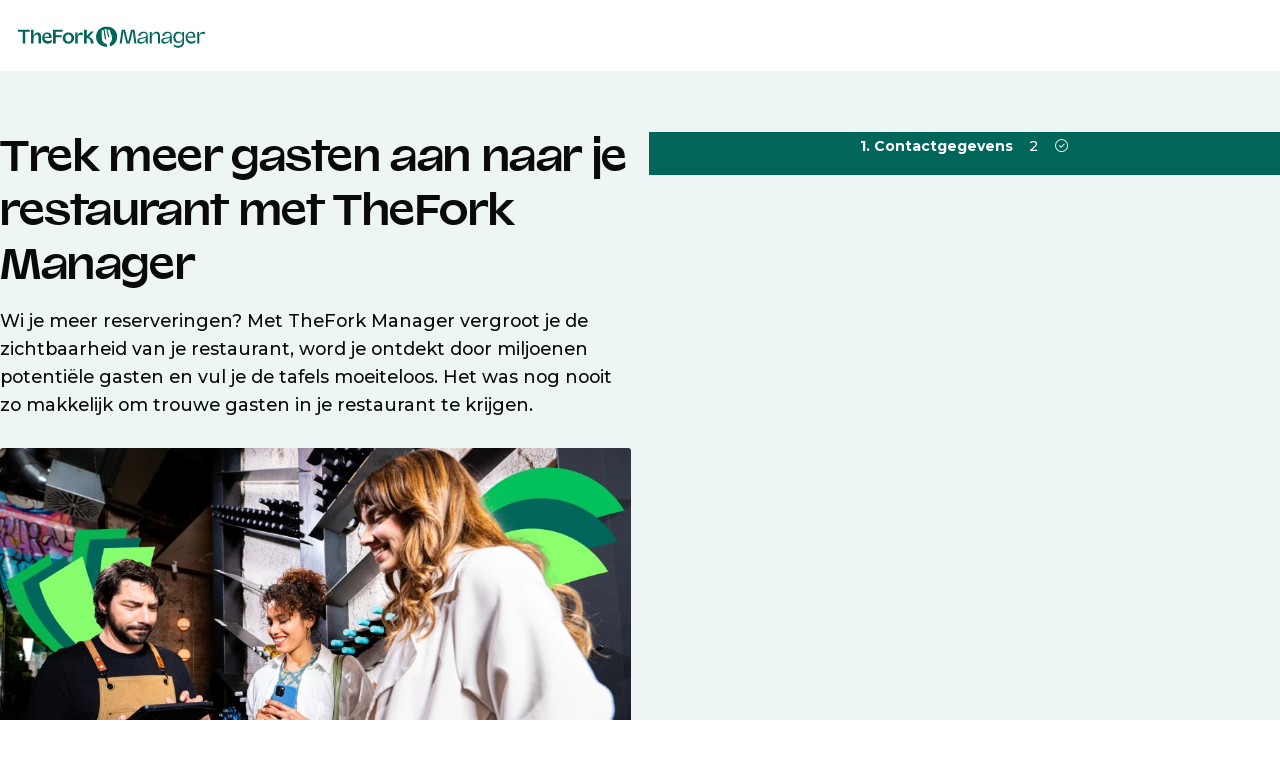

--- FILE ---
content_type: text/html; charset=UTF-8
request_url: https://www.theforkmanager.com/nl/landing-page/meer-gasten-aantrekken
body_size: 27605
content:
<!doctype html><html lang="nl"><head><script>var supportedLang = {};
</script>

  <!-- =========================
       1. FUNZIONI HUBSPOT (updateHubspotConsent)
  ========================== -->
  <script>
    function updateHubspotConsent(categories) {
      // Mappo le categorie Evidon -> HubSpot
      var analytics = categories['analytics & customisation'] === true;
      var advertisement = categories['advertising'] === true;
      var functionality = false;

      if (categories.all) {
        analytics = true;
        advertisement = true;
        functionality = true;
      }

      window.hsConsent = {
        analytics: analytics,
        advertisement: advertisement,
        functionality: functionality
      };

      window._hsp = window._hsp || [];
      window._hsq = window._hsq || [];
      window.dataLayer = window.dataLayer || [];

      window._hsp.push([
        'setHubSpotConsent',
        window.hsConsent
      ]);

      if (analytics) {
        // riabilito il tracking
        window._hsq.push(['doNotTrack', { track: true }]);
        window._hsq.push(['trackPageView']);
      }

      console.log('✅ Consenso HubSpot:', window.hsConsent);

      // Page view GTM solo se tfmBaseDL è definita
      try {
        window.dataLayer.push(
          Object.assign(
            { event: 'page_view' },
            typeof tfmBaseDL === 'function' ? tfmBaseDL() : {}
          )
        );
      } catch (e) {
        console.warn('[CONSENT] errore nel push su dataLayer:', e);
      }
    }
  </script>

  <!-- =========================
       2. SCRIPT EVIDON ORIGINALE (LOADER) + CALLBACK DOPO LOAD
       Le callback vengono attaccate DOPO che Evidon è completamente caricato
       per evitare che vengano sovrascritte dagli script di Evidon
  ========================== -->
  <script type="text/javascript">
    (function (id) {
      function append(scriptid, url, async) {
        var d = document,
          sn = 'script',
          f = d.getElementsByTagName(sn)[0];
        if (!f) f = d.head;
        var s = d.createElement(sn);
        s.async = async;
        s.id = scriptid;
        s.src = url;
        s.charset = 'utf-8';
        f.parentNode.insertBefore(s, f);
        console.log('[EVIDON] appended script:', scriptid, '->', url);
      }

      function is2parttld(value) {
        var tldindicators = ['co', 'com', 'info', 'web', 'gov', 'edu', 'biz', 'net', 'org'];
        var countryindicators = [
          'uk','us','fr','es','de','at','au','ae','be','br','ca','ch','cn','co','cz','dk','eg','eu',
          'fi','gb','gr','hk','hr','hu','ie','in','jp','mx','nl','no','nz','pl','ro','ru','se'
        ];
        return (tldindicators.indexOf(value) !== -1 || countryindicators.indexOf(value) !== -1);
      }

      function getRootDomain() {
        var parts = window.location.hostname.split('.');
        var rootDomain = '';

        if (parts.length === 2) {
          rootDomain = parts[0];
        } else if (parts.length > 2) {
          var part = parts[parts.length - 2];
          if (is2parttld(part)) {
            rootDomain = parts[parts.length - 3];
          } else {
            rootDomain = part;
          }
        }

        console.log('[EVIDON] computed rootDomain:', rootDomain || '(empty)');
        return rootDomain;
      }

      // Variabili per tracciare il consenso
      var consentGiven = false;
      
      // Funzione wrapper per updateHubspotConsent che previene doppie esecuzioni
      function handleConsentGiven(categories) {
        if (consentGiven) {
          console.log('[EVIDON] Consent already processed, skipping duplicate call');
          return;
        }
        consentGiven = true;
        console.log('[EVIDON] Consent given');
        updateHubspotConsent(categories);
      }

      // Funzione per attaccare le callback (definita qui per essere accessibile)
      function attachEvidonCallbacks() {
        if (!window.evidon) {
          console.warn('[EVIDON] evidon object non presente quando provo ad attaccare le callback');
          return;
        }
        
        // Se il consenso è già stato dato, non riattaccare le callback
        if (consentGiven) {
          console.log('[EVIDON] Consent already given, skipping callback attachment');
          return;
        }

        // priorConsent: viene chiamata:
        // - al click "Accept" del banner
        // - quando trova il cookie _evidon_consent_cookie (returning user)
        // - quando il sito non richiede consenso
        window.evidon.priorConsentCallback = function (categories, vendors, cookies) {
          console.log('[EVIDON] priorConsentCallback fired', { categories, vendors, cookies });
          handleConsentGiven(categories);
        };

        // consentChanged: utente che riapre il pannello e cambia le preferenze
        window.evidon.consentChangedCallback = function (categories, vendors, cookies) {
          console.log('[EVIDON] consentChangedCallback fired', { categories, vendors, cookies });
          handleConsentGiven(categories);
        };

        // Callback base (non toccano il consenso HubSpot, sono solo log/housekeeping)
        window.evidon.closeCallback = function () {
          console.log('[EVIDON] closeCallback fired (UI chiusa senza scelta esplicita)');
        };

        window.evidon.consentWithdrawnCallback = function () {
          console.log('[EVIDON] consentWithdrawnCallback fired');
          if (window.evidon && window.evidon.notice && typeof window.evidon.notice.dropSuppressionCookie === 'function') {
            window.evidon.notice.dropSuppressionCookie(30);
          }
        };

        window.evidon.consentDeclinedCallback = function () {
          console.log('[EVIDON] consentDeclinedCallback fired');
          if (window.evidon && window.evidon.notice && typeof window.evidon.notice.dropSuppressionCookie === 'function') {
            window.evidon.notice.dropSuppressionCookie(30);
          }
        };

        console.log('[EVIDON] Callbacks attached after Evidon scripts loaded');
      }

      // Inizializza l'oggetto evidon PRESERVANDO le proprietà esistenti (incluse le callback)
      if (!window.evidon) {
        window.evidon = {};
      }
      // Usa Object.assign per aggiungere proprietà senza sovrascrivere quelle esistenti
      // Questo preserva le callback se sono state definite prima
      Object.assign(window.evidon, {
        id: id,
        test: false // true per ambiente di test
      });
      
      // ATTACCA LE CALLBACK SUBITO (come da documentazione Evidon)
      // Questo garantisce che siano disponibili sia al primo load che ai reload successivi
      // quando Evidon rileva il cookie esistente
      console.log('[EVIDON] Attaching callbacks immediately (before Evidon scripts load)...');
      attachEvidonCallbacks();
      
      // Riattacca le callback dopo 2 secondi se sono state sovrascritte da Evidon
      // Questo è necessario perché Evidon potrebbe sovrascriverle quando carica i suoi script
      setTimeout(function() {
        if (!consentGiven && window.evidon) {
          // Verifica se le callback sono ancora quelle corrette
          var currentCallback = window.evidon.priorConsentCallback;
          if (!currentCallback || currentCallback.toString().indexOf('handleConsentGiven') === -1) {
            console.log('[EVIDON] Callbacks were overwritten, re-attaching after 2 seconds...');
            attachEvidonCallbacks();
          }
        }
      }, 2000);

      var cdn = '//c.evidon.com/',
          rootDomain = getRootDomain(),
          noticecdn = cdn + 'sitenotice/';

      append('evidon-notice', noticecdn + 'evidon-sitenotice-tag.js', false);
      append('evidon-location', cdn + 'geo/country.js', true);
      append('evidon-themes', noticecdn + id + '/snthemes.js', true);

      // come da doc: settingsV2.js
      if (rootDomain) {
        append(
          'evidon-settings',
          noticecdn + id + '/' + rootDomain + (window.evidon.test ? '/test' : '') + '/settingsV2.js',
          true
        );
      }


      console.log('[EVIDON] init complete, id:', id);
    })(1402);
  </script>

  
  
  <!-- =========================
       4. HUBSPOT: DISABLE CONSENT DEFAULT + DL BASE
  ========================== -->
  <script>
    // Queue HubSpot tracking
    window._hsq = window._hsq || [];
    window._hsp = window._hsp || [];

    // 1) HubSpot "do not track" di default
    window._hsq.push(['doNotTrack']);

    // 2) Disabilito il banner HubSpot (usa solo Evidon)
    window.disableHubSpotCookieBanner = true;

    // 3) Consenso iniziale tutto false
    window.hsConsent = {
      analytics: false,
      advertisement: false,
      functionality: false
    };

    window._hsp.push(['setHubSpotConsent', window.hsConsent]);

    const urlObj = new URL(window.location.href, window.location.origin);
    var language, category, subcategory;
    [language, category, subcategory] = urlObj.pathname.split('/').filter(Boolean);

    window.dlData = {
      browser_name: '',
      device_category: '',
      consent_analytics: false,
      consent_marketing: false,
      lead_source: 'unknown',
      lead_source_detail: '',
      user: {
        id: '0',
        status: 'guest'
      },
      page_market: 'nl',
      page_name: '2025 - NL - Commercial LP - Attract more diners',
      page_path: '/nl/landing-page/meer-gasten-aantrekken',
      page_title: 'Trek meer gasten aan naar je restaurant met TheFork Manager',
      page_url: 'https://www.theforkmanager.com/nl/landing-page/meer-gasten-aantrekken',
      category: category,
      subcategory: subcategory
    };

    window._hsp.push([
      'setHubSpotConsent',
      window.hsConsent
    ]);
  </script>

  <!-- =========================
       5. DATA LAYER, DEVICE/UA, tfmBaseDL
  ========================== -->
  <script>
    function getDebugPushLogFlag() {
      const params = new URLSearchParams(window.location.search);
      return params.get('debugPushLog') === '1';
    }
    const debugPushLog = getDebugPushLogFlag();

    /* Inizializza lo spazio globale */
    window.dataLayer = window.dataLayer || [];

    function getDeviceCategory() {
      const ua = navigator.userAgent || navigator.vendor || window.opera;

      // Mobile check
      if (/android/i.test(ua) && !/tablet/i.test(ua)) return 'mobile';
      if (/iPhone|iPod/i.test(ua)) return 'mobile';

      // Tablet check
      if (/iPad/i.test(ua) || (/android/i.test(ua) && /tablet/i.test(ua))) return 'tablet';
      if (/(tablet|ipad|playbook|silk)|(android(?!.*mobi))/i.test(ua)) return 'tablet';

      // Desktop fallback
      return 'desktop';
    }

    function getBrowserName() {
      const userAgent = navigator.userAgent;

      if (userAgent.includes('Firefox')) return 'Firefox';
      if (userAgent.includes('Edg')) return 'Edge';
      if (userAgent.includes('Chrome') && !userAgent.includes('Edg')) return 'Chrome';
      if (userAgent.includes('Safari') && !userAgent.includes('Chrome')) return 'Safari';
      if (userAgent.includes('OPR') || userAgent.includes('Opera')) return 'Opera';
      return 'Other';
    }

    /* Funzione helper: restituisce la struttura comune minima */
    function tfmBaseDL() {
      const pathnameParts = window.location.pathname.split('/').filter(Boolean);
      const language = 'nl' || 'en';
      const section = pathnameParts[1] || 'unknown';
      const subSection = pathnameParts[2] || 'unknown';

      window.dlData.consent_analytics = window.hsConsent.analytics || false;
      // Uso advertisement come "marketing"
      window.dlData.consent_marketing = window.hsConsent.advertisement || false;
      window.dlData.browser_name = getBrowserName();
      window.dlData.device_category = getDeviceCategory();

      return {
        page: {
          url: window.location.href,
          title: document.title,
          language: document.documentElement.lang || language,
          section: section,
          subSection: subSection,
          country: 'nl'
        },
        user: {
          id: '0',
          status: 'guest'
        },
        consent: window.hsConsent,
        ...window.dlData
      };
    }
  </script>

  <!-- =========================
       6. GOOGLE TAG MANAGER
  ========================== -->
  <script>
    console.log('debug gtm: ', dataLayer);

    (function(w,d,s,l,i){
      w[l]=w[l]||[];
      w[l].push({'gtm.start': new Date().getTime(), event:'gtm.js'});
      var f=d.getElementsByTagName(s)[0],
          j=d.createElement(s),
          dl=l!='dataLayer'?'&l='+l:'';
      j.async=true;
      j.src='https://www.googletagmanager.com/gtm.js?id='+i+dl;
      f.parentNode.insertBefore(j,f);
    })(window,document,'script','dataLayer','GTM-NNTS89Q');
  </script>
  <script>
let lang_vars = JSON.parse(localStorage.getItem("lang_vars")) || {};
const addTranslateLabel = (obj) => {
  console.log(obj)
  for (const key in obj) {
    if (!lang_vars.hasOwnProperty(key)) {
      lang_vars[key] = obj[key];
    }
  }
  //Salvo in storage
  localStorage.setItem("lang_vars", JSON.stringify(lang_vars));
}

const createCSVfromLangVar = () => {
  const data = JSON.parse(localStorage.getItem("lang_vars")) || {};

  const csvData = Object.entries(data).map(([key, value], index) => ({
    identity: key,
    ref_EN: value,
  }));

  return csvData;
}
</script>







<meta charset="utf-8">

  <meta name="viewport" content="width=device-width, initial-scale=1, maximum-scale=1"><title>Trek meer gasten aan naar je restaurant met TheFork Manager</title>
  <meta name="description" content="Krijg meer gasten en reserveringen met TheFork Manager. Word gevonden door miljoenen foodies—begin direct!"><meta property="og:site_name" content="TheFork Manager">

  

  <link rel="icon" href="https://www.theforkmanager.com/hubfs/TheFOrm-Manager-favicon.svg" sizes="48x48" type="image/png">

  <!-- CSS -->
  <link type="text/css" rel="stylesheet" href="https://www.theforkmanager.com/hubfs/hub_generated/template_assets/1/223947360497/1767884005768/template_root.min.css">
  <link type="text/css" rel="stylesheet" href="https://www.theforkmanager.com/hubfs/hub_generated/template_assets/1/223932861670/1767883998714/template_override.min.css"><link rel="preconnect" href="https://fonts.googleapis.com">
  <link rel="preconnect" href="https://fonts.gstatic.com" crossorigin>
  <link href="https://fonts.googleapis.com/css2?family=Montserrat:ital,wght@0,100..900;1,100..900&amp;display=swap" rel="stylesheet">

  <style>
    @font-face {
      font-family: 'Valizas';
      src: url('https://www.theforkmanager.com/hubfs/raw_assets/public/d360-thefork-manager-2025/fonts/valizas/valizas-regular-webfont.woff2') format('woff2'),
           url('https://www.theforkmanager.com/hubfs/raw_assets/public/d360-thefork-manager-2025/fonts/valizas/valizas-regular-webfont.woff') format('woff');
      font-weight: 400;
      font-style: normal;
      font-display: swap;
    }

    @font-face {
      font-family: 'Valizas';
      src: url('https://www.theforkmanager.com/hubfs/raw_assets/public/d360-thefork-manager-2025/fonts/valizas/valizas-semibold-webfont.woff2') format('woff2'),
           url('https://www.theforkmanager.com/hubfs/raw_assets/public/d360-thefork-manager-2025/fonts/valizas/valizas-semibold-webfont.woff') format('woff');
      font-weight: 600;
      font-style: normal;
      font-display: swap;
    }

    @font-face {
      font-family: 'Valizas';
      src: url('https://www.theforkmanager.com/hubfs/raw_assets/public/d360-thefork-manager-2025/fonts/valizas/valizas-bold-new.woff2') format('woff2'),
           url('https://www.theforkmanager.com/hubfs/raw_assets/public/d360-thefork-manager-2025/fonts/valizas/valizas-bold-new.woff') format('woff');
      font-weight: bold;
      font-style: normal;
      font-display: swap;
    }

    @font-face {
      font-family: 'odyicon';
      src: url('https://www.theforkmanager.com/hubfs/raw_assets/public/d360-thefork-manager-2025/fonts/icomoon.eot?udcen8');
      src: url('https://www.theforkmanager.com/hubfs/raw_assets/public/d360-thefork-manager-2025/fonts/icomoon.eot?udcen8#iefix') format('embedded-opentype'),
           url('https://www.theforkmanager.com/hubfs/raw_assets/public/d360-thefork-manager-2025/fonts/icomoon.ttf?udcen8') format('truetype'),
           url('https://www.theforkmanager.com/hubfs/raw_assets/public/d360-thefork-manager-2025/fonts/icomoon.woff?udcen8') format('woff'),
           url('https://www.theforkmanager.com/hubfs/raw_assets/public/d360-thefork-manager-2025/fonts/icomoon.svg?udcen8#icomoon') format('svg');
      font-weight: normal;
      font-style: normal;
      font-display: block;
    }
  </style>
<script type="application/ld+json">
    {
      "@context": "https://schema.org",
      "@type": "WebSite",
      "url": "https://www.theforkmanager.com/",
      "name": "TheFork Manager",
      "alternateName": "TheFork Manager",
      "logo": {
        "@type": "ImageObject",
        "url": "https://www.theforkmanager.com/hubfs/144984776/TheFOrm-Manager-favicon.svg"
      }
    }
    </script>

  
  <meta name="viewport" content="width=device-width, initial-scale=1">

    
    <meta property="og:description" content="Krijg meer gasten en reserveringen met TheFork Manager. Word gevonden door miljoenen foodies—begin direct!">
    <meta property="og:title" content="Trek meer gasten aan naar je restaurant met TheFork Manager">
    <meta name="twitter:description" content="Krijg meer gasten en reserveringen met TheFork Manager. Word gevonden door miljoenen foodies—begin direct!">
    <meta name="twitter:title" content="Trek meer gasten aan naar je restaurant met TheFork Manager">

    

    

    <style>
a.cta_button{-moz-box-sizing:content-box !important;-webkit-box-sizing:content-box !important;box-sizing:content-box !important;vertical-align:middle}.hs-breadcrumb-menu{list-style-type:none;margin:0px 0px 0px 0px;padding:0px 0px 0px 0px}.hs-breadcrumb-menu-item{float:left;padding:10px 0px 10px 10px}.hs-breadcrumb-menu-divider:before{content:'›';padding-left:10px}.hs-featured-image-link{border:0}.hs-featured-image{float:right;margin:0 0 20px 20px;max-width:50%}@media (max-width: 568px){.hs-featured-image{float:none;margin:0;width:100%;max-width:100%}}.hs-screen-reader-text{clip:rect(1px, 1px, 1px, 1px);height:1px;overflow:hidden;position:absolute !important;width:1px}
</style>

<link rel="stylesheet" href="https://www.theforkmanager.com/hubfs/hub_generated/module_assets/1/233741366517/1763658916934/module_header-contacts-redirector.min.css">
<link rel="stylesheet" href="https://www.theforkmanager.com/hubfs/hub_generated/module_assets/1/223947361528/1749134261425/module_heading.min.css">
<link rel="stylesheet" href="https://www.theforkmanager.com/hubfs/hub_generated/module_assets/1/223932861645/1749134250371/module_anchor-target-block.min.css">
<link rel="stylesheet" href="https://www.theforkmanager.com/hubfs/hub_generated/module_assets/1/283531444427/1767888771393/module_tfm-form-new-main.min.css">
<link rel="stylesheet" href="https://www.theforkmanager.com/hubfs/hub_generated/module_assets/1/231874133186/1749134253213/module_content-list-logos.min.css">
<link class="hs-async-css" rel="preload" href="https://www.theforkmanager.com/hubfs/hub_generated/module_assets/1/231872547008/1749134251788/module_tab-visual-text.min.css" as="style" onload="this.onload=null;this.rel='stylesheet'">
<noscript><link rel="stylesheet" href="https://www.theforkmanager.com/hubfs/hub_generated/module_assets/1/231872547008/1749134251788/module_tab-visual-text.min.css"></noscript>

<link type="text/css" rel="stylesheet" href="https://www.theforkmanager.com/hubfs/hub_generated/template_assets/1/223932861669/1767884008483/template_flickity-2.3.0-min.min.css">

<link rel="stylesheet" href="https://www.theforkmanager.com/hubfs/hub_generated/module_assets/1/231874133227/1762966895522/module_tfm-video-numbers.min.css">
<link rel="stylesheet" href="https://www.theforkmanager.com/hubfs/hub_generated/module_assets/1/232477708510/1768488239109/module_card-cta.min.css">
<link class="hs-async-css" rel="preload" href="https://www.theforkmanager.com/hubfs/hub_generated/module_assets/1/231874133199/1750862623634/module_logo-marquee.css" as="style" onload="this.onload=null;this.rel='stylesheet'">
<noscript><link rel="stylesheet" href="https://www.theforkmanager.com/hubfs/hub_generated/module_assets/1/231874133199/1750862623634/module_logo-marquee.css"></noscript>
<link class="hs-async-css" rel="preload" href="https://www.theforkmanager.com/hubfs/hub_generated/module_assets/1/231873726693/1764860028883/module_testimonial-slider.min.css" as="style" onload="this.onload=null;this.rel='stylesheet'">
<noscript><link rel="stylesheet" href="https://www.theforkmanager.com/hubfs/hub_generated/module_assets/1/231873726693/1764860028883/module_testimonial-slider.min.css"></noscript>

<link type="text/css" rel="stylesheet" href="https://www.theforkmanager.com/hubfs/hub_generated/template_assets/1/223932861669/1767884008483/template_flickity-2.3.0-min.min.css">


<link rel="stylesheet" href="https://www.theforkmanager.com/hubfs/hub_generated/module_assets/1/223932861662/1766058396439/module_navigation-mobile-nav.min.css">
<!-- Editor Styles -->
<style id="hs_editor_style" type="text/css">
.hero-commercial-simple-row-5-force-full-width-section > .row-fluid {
  max-width: none !important;
}
.hero-commercial-simple-row-6-force-full-width-section > .row-fluid {
  max-width: none !important;
}
/* HubSpot Styles (default) */
.hero-commercial-simple-row-0-margin {
  margin-top: 0px !important;
  margin-bottom: 0px !important;
}
.hero-commercial-simple-row-0-padding {
  padding-top: 60px !important;
  padding-bottom: 60px !important;
}
.hero-commercial-simple-row-0-background-layers {
  background-image: linear-gradient(rgba(237, 246, 245, 1), rgba(237, 246, 245, 1)) !important;
  background-position: left top !important;
  background-size: auto !important;
  background-repeat: no-repeat !important;
}
.hero-commercial-simple-row-1-padding {
  padding-top: 60px !important;
  padding-bottom: 60px !important;
}
.hero-commercial-simple-row-2-padding {
  padding-top: 60px !important;
  padding-bottom: 60px !important;
}
.hero-commercial-simple-row-3-padding {
  padding-top: 60px !important;
  padding-bottom: 60px !important;
}
.hero-commercial-simple-row-3-background-layers {
  background-image: linear-gradient(rgba(0, 102, 90, 1), rgba(0, 102, 90, 1)) !important;
  background-position: left top !important;
  background-size: auto !important;
  background-repeat: no-repeat !important;
}
.hero-commercial-simple-row-4-padding {
  padding-top: 60px !important;
  padding-bottom: 60px !important;
}
.hero-commercial-simple-row-5-padding {
  padding-top: 60px !important;
  padding-bottom: 60px !important;
}
.hero-commercial-simple-row-6-padding {
  padding-top: 60px !important;
  padding-bottom: 60px !important;
}
.hero-commercial-simple-row-6-background-layers {
  background-image: linear-gradient(rgba(237, 246, 245, 1), rgba(237, 246, 245, 1)) !important;
  background-position: left top !important;
  background-size: auto !important;
  background-repeat: no-repeat !important;
}
.hero-commercial-simple-column-2-margin {
  margin-top: 0px !important;
  margin-bottom: 0px !important;
}
.hero-commercial-simple-column-1-margin {
  margin-top: 0px !important;
  margin-bottom: 0px !important;
}
</style>
    


    
    <link rel="canonical" href="https://www.theforkmanager.com/nl/landing-page/meer-gasten-aantrekken">


<meta property="og:image" content="https://www.theforkmanager.com/hubfs/TFM-2025-website-assets/featured-images/TFM-Attract-more-diner-featured-image.png">
<meta property="og:image:width" content="1200">
<meta property="og:image:height" content="628">

<meta name="twitter:image" content="https://www.theforkmanager.com/hubfs/TFM-2025-website-assets/featured-images/TFM-Attract-more-diner-featured-image.png">


<meta property="og:url" content="https://www.theforkmanager.com/nl/landing-page/meer-gasten-aantrekken">
<meta name="twitter:card" content="summary_large_image">
<meta http-equiv="content-language" content="nl">
<link rel="alternate" hreflang="de" href="https://www.theforkmanager.com/de/landing-page/mehr-gaste-gewinnen">
<link rel="alternate" hreflang="en" href="https://www.theforkmanager.com/en/landing-page/more-diners">
<link rel="alternate" hreflang="es" href="https://www.theforkmanager.com/es/landing-page/atraer-mas-clientes">
<link rel="alternate" hreflang="fr" href="https://www.theforkmanager.com/fr/landing-page/attirer-plus-de-clients">
<link rel="alternate" hreflang="it" href="https://www.theforkmanager.com/it/landing-page/come-attirare-clienti">
<link rel="alternate" hreflang="nl" href="https://www.theforkmanager.com/nl/landing-page/meer-gasten-aantrekken">
<link rel="alternate" hreflang="pt" href="https://www.theforkmanager.com/pt/landing-page/atrair-mais-clientes">
<link rel="alternate" hreflang="sv" href="https://www.theforkmanager.com/sv/landing-page/locka-fler-gaster">





<meta name="robots" content="noindex">
<meta name="generator" content="HubSpot"></head>


<body data-system-page="" data-portal="144984776" class="app body-wrapper template-landing    hs-content-id-239657467098 hs-landing-page hs-page ">
  <a href="#content" class="skip-link">Skip to content</a>

  <!-- Multilanguage form -->
  <div id="hs_cos_wrapper_multilanguage_form" class="hs_cos_wrapper hs_cos_wrapper_widget hs_cos_wrapper_type_module" style="" data-hs-cos-general-type="widget" data-hs-cos-type="module">

  

  

  

  

  

  

  




	

	

	

	

	

	




<!-- Multilanguage form privacy item: {privacy_text=Ik wens communicatie van TheFork te ontvangen., privacy_description=Door op 'Volgende' te drukken ga je akkoord met het <a href="https://www.theforkmanager.com/nl/juridische-informatie" rel="noopener">Privacybeleid</a> van TheFork.} -->


<!-- html_lang___: nl -->
<!-- Multilanguage form strings: [{type=text, text={label_text=Voornaam, placeholder=Voornaam}, checkbox={}, dropdown={option=[]}, multiplecheckbox={option=[]}, property_internal_name=firstname}, {type=text, text={label_text=Achternaam, placeholder=Achternaam}, checkbox={}, dropdown={option=[]}, multiplecheckbox={option=[]}, property_internal_name=lastname}, {type=text, text={label_text=E-mail, placeholder=E-mail}, checkbox={}, dropdown={option=[]}, multiplecheckbox={option=[]}, property_internal_name=email}, {type=text, text={label_text=Telefoonnummer}, checkbox={}, dropdown={option=[]}, multiplecheckbox={option=[]}, property_internal_name=phone}, {type=text, text={label_text=Wat is de naam van je restaurant?}, checkbox={}, dropdown={option=[]}, multiplecheckbox={option=[]}, property_internal_name=company}, {type=text, text={label_text=Wat is de locatie van je restaurant?, placeholder=Wat is de locatie van je restaurant?}, checkbox={}, dropdown={option=[]}, multiplecheckbox={option=[]}, property_internal_name=address}, {type=text, text={label_text=Wat is de gemiddelde rekening per gast?}, checkbox={}, dropdown={option=[]}, multiplecheckbox={option=[]}, property_internal_name=average_bill__c}] -->

<!-- Multilanguage errors: [{error_label=Please complete this required field., error_value=Vul alle verplichte velden in.}, {error_label=This field is required., error_value=Vul dit verplichte veld in.}, {error_label=Email must be formatted correctly., error_value=E-mail moet correct worden opgemaakt.}, {error_label=Please enter a valid email address., error_value=Voer een geldig e-mailadres in.}, {error_label=Email must be valid., error_value=Voer een geldig e-mailadres in.}, {error_label=Please complete all required fields., error_value=Vul dit verplichte veld in.}] -->

<!-- Multilanguage form errors: [{error_label=Please complete this required field., error_value=Vul alle verplichte velden in.}, {error_label=This field is required., error_value=Vul dit verplichte veld in.}, {error_label=Email must be formatted correctly., error_value=E-mail moet correct worden opgemaakt.}, {error_label=Please enter a valid email address., error_value=Voer een geldig e-mailadres in.}, {error_label=Email must be valid., error_value=Voer een geldig e-mailadres in.}, {error_label=Please complete all required fields., error_value=Vul dit verplichte veld in.}] -->

<!-- Multilanguage form privacy: [{privacy_text=Ik wens communicatie van TheFork te ontvangen., privacy_description=Door op 'Volgende' te drukken ga je akkoord met het <a href="https://www.theforkmanager.com/nl/juridische-informatie" rel="noopener">Privacybeleid</a> van TheFork.}] -->

<script>
  /***********************
   * ⚪️ TRADUZIONI UI
   ***********************/
  let translatedMap = {};
  let translatedField = {};
  const translation = null;
  const translatedFieldsLang = [{"checkbox":{},"dropdown":{"option":[]},"multiplecheckbox":{"option":[]},"property_internal_name":"firstname","text":{"label_text":"Voornaam","placeholder":"Voornaam"},"type":"text"},{"checkbox":{},"dropdown":{"option":[]},"multiplecheckbox":{"option":[]},"property_internal_name":"lastname","text":{"label_text":"Achternaam","placeholder":"Achternaam"},"type":"text"},{"checkbox":{},"dropdown":{"option":[]},"multiplecheckbox":{"option":[]},"property_internal_name":"email","text":{"label_text":"E-mail","placeholder":"E-mail"},"type":"text"},{"checkbox":{},"dropdown":{"option":[]},"multiplecheckbox":{"option":[]},"property_internal_name":"phone","text":{"label_text":"Telefoonnummer"},"type":"text"},{"checkbox":{},"dropdown":{"option":[]},"multiplecheckbox":{"option":[]},"property_internal_name":"company","text":{"label_text":"Wat is de naam van je restaurant?"},"type":"text"},{"checkbox":{},"dropdown":{"option":[]},"multiplecheckbox":{"option":[]},"property_internal_name":"address","text":{"label_text":"Wat is de locatie van je restaurant?","placeholder":"Wat is de locatie van je restaurant?"},"type":"text"},{"checkbox":{},"dropdown":{"option":[]},"multiplecheckbox":{"option":[]},"property_internal_name":"average_bill__c","text":{"label_text":"Wat is de gemiddelde rekening per gast?"},"type":"text"}];
  
  /*const ERROR_I18N = {
    "please complete this required field.": "Campo obbligatorio",
    "please complete this required field":  "Campo obbligatorio",
    "this field is required":               "Campo obbligatorio",
    "email must be formatted correctly.":   "Inserisci un'email valida",
    "email must be formatted correctly":    "Inserisci un'email valida",
    "please enter a valid email address":   "Inserisci un'email valida",
    "email must be valid":                  "Inserisci un'email valida",
    "please complete all required fields.": "Compila tutti i campi obbligatori",
    "please complete all required fields":  "Compila tutti i campi obbligatori"
  };*/

  let ERROR_I18N = [{"error_label":"Please complete this required field.","error_value":"Vul alle verplichte velden in."},{"error_label":"This field is required.","error_value":"Vul dit verplichte veld in."},{"error_label":"Email must be formatted correctly.","error_value":"E-mail moet correct worden opgemaakt."},{"error_label":"Please enter a valid email address.","error_value":"Voer een geldig e-mailadres in."},{"error_label":"Email must be valid.","error_value":"Voer een geldig e-mailadres in."},{"error_label":"Please complete all required fields.","error_value":"Vul dit verplichte veld in."}];
  if(typeof ERROR_I18N == "string"  && ERROR_I18N?.length) {
    ERROR_I18N = JSON.parse(ERROR_I18N);
  }

  let PRIVACY_I18N = [{"privacy_description":"Door op 'Volgende' te drukken ga je akkoord met het <a href=\"https://www.theforkmanager.com/nl/juridische-informatie\" rel=\"noopener\">Privacybeleid</a> van TheFork.","privacy_text":"Ik wens communicatie van TheFork te ontvangen."}];
  if(typeof PRIVACY_I18N == "string" && PRIVACY_I18N?.length) {
    PRIVACY_I18N = JSON.parse(PRIVACY_I18N);
  }
  console.log("PRIVACY_I18N:", PRIVACY_I18N);
</script></div>
   
  <!-- Country thresholds -->
  

  <script type="text/javascript">
    let countryThresholds = {};
    
      countryThresholds["ES"] = 15;
    
      countryThresholds["FR"] = 18;
    
      countryThresholds["IT"] = 15;
    
      countryThresholds["SE"] = 150;
    
      countryThresholds["BE"] = 18;
    
      countryThresholds["CH"] = 20;
    
      countryThresholds["NL"] = 15;
    
      countryThresholds["PT"] = 10;
    
      countryThresholds["MC"] = 20;
    
      countryThresholds["AU"] = 20;
    
      countryThresholds["GB"] = 15;
    
      countryThresholds["DE"] = 15;
    
      countryThresholds["AT"] = 15;
    
      countryThresholds["PL"] = 38;
    
      countryThresholds["IE"] = 15;
    
      countryThresholds["AE"] = 15;
    
    console.log(countryThresholds);    
  </script>

  <!-- Start: Country Restricted List -->
  
  
      
      
  
      
  
  <!-- End: Country Restricted List -->

  <div id="hs_cos_wrapper_module_17464700640633" class="hs_cos_wrapper hs_cos_wrapper_widget hs_cos_wrapper_type_module" style="" data-hs-cos-general-type="widget" data-hs-cos-type="module">
</div>
  <!-- Start: Layer UI to cover body content -->
  <div class="layer-background-overlay"></div>
  <!-- End: Layer UI to cover body content -->

  
  
  
  
  <!-- Start: Header --><div data-global-resource-path="d360-thefork-manager-2025/templates/partials/landing/_header.html"><!-- Begin partial -->
<header class="headermain theme-transparent">
  <div class="header-outer">
    <div class="header-inner">

      <!-- Start: Logo -->
      <div class="site-logo">
        <a href="https://www.theforkmanager.com/nl">
          <img class="logo-positive" src="https://www.theforkmanager.com/hubfs/raw_assets/public/d360-thefork-manager-2025/images/thefork-manager-logo.svg" alt="https://www.theforkmanager.com/nlnl" width="146" height="45">
          <img class="logo-negative" src="https://www.theforkmanager.com/hubfs/raw_assets/public/d360-thefork-manager-2025/images/thefork-manager-logo-negative.svg" alt="https://www.theforkmanager.com/nlnl" width="146" height="45">
        </a>
      </div>
      <!-- End: Logo -->

    </div>
  </div>
</header>
<!-- End partial --></div><!-- End: Header -->

  <!-- Start: body --><section class="landing-page">
      <!-- Start: Hero -->
      <!-- Begin partial -->

<div class="hero-landing-page hero-commercial-simple">
  
    <div class="container-fluid hero_commercial_simple">
<div class="row-fluid-wrapper">
<div class="row-fluid">
<div class="span12 widget-span widget-type-cell " style="" data-widget-type="cell" data-x="0" data-w="12">

<div class="row-fluid-wrapper row-depth-1 row-number-1 hero-commercial-simple-row-0-background-color dnd-section hero-commercial-simple-row-0-margin hero-commercial-simple-row-0-padding hero-commercial-simple-row-0-background-layers">
<div class="row-fluid ">
<div class="span6 widget-span widget-type-cell hero-commercial-simple-column-1-margin dnd-column" style="" data-widget-type="cell" data-x="0" data-w="6">

<div class="row-fluid-wrapper row-depth-1 row-number-2 dnd-row">
<div class="row-fluid ">
<div class="span12 widget-span widget-type-custom_widget dnd-module" style="" data-widget-type="custom_widget" data-x="0" data-w="12">
<div id="hs_cos_wrapper_widget_1748426046608" class="hs_cos_wrapper hs_cos_wrapper_widget hs_cos_wrapper_type_module" style="" data-hs-cos-general-type="widget" data-hs-cos-type="module">

<div class="module-heading">
    <h1 style=" " class="h1 "> Trek meer gasten aan naar je restaurant met TheFork Manager</h1>
</div> 


<style>
#hs_cos_wrapper_widget_1748426046608 .module-heading {
  --padding-right:var(--baseline-);
  --padding-left:var(--baseline-);
}

</style></div>

</div><!--end widget-span -->
</div><!--end row-->
</div><!--end row-wrapper -->

<div class="row-fluid-wrapper row-depth-1 row-number-3 dnd-row">
<div class="row-fluid ">
<div class="span12 widget-span widget-type-custom_widget dnd-module" style="" data-widget-type="custom_widget" data-x="0" data-w="12">
<div id="hs_cos_wrapper_widget_1747400937021" class="hs_cos_wrapper hs_cos_wrapper_widget hs_cos_wrapper_type_module widget-type-rich_text" style="" data-hs-cos-general-type="widget" data-hs-cos-type="module"><span id="hs_cos_wrapper_widget_1747400937021_" class="hs_cos_wrapper hs_cos_wrapper_widget hs_cos_wrapper_type_rich_text" style="" data-hs-cos-general-type="widget" data-hs-cos-type="rich_text"><p>Wi je meer reserveringen? Met TheFork Manager vergroot je de zichtbaarheid van je restaurant, word je ontdekt door miljoenen potentiële gasten en vul je de tafels moeiteloos. Het was nog nooit zo makkelijk om trouwe gasten in je restaurant te krijgen.</p></span></div>

</div><!--end widget-span -->
</div><!--end row-->
</div><!--end row-wrapper -->

<div class="row-fluid-wrapper row-depth-1 row-number-4 dnd-row">
<div class="row-fluid ">
<div class="span12 widget-span widget-type-custom_widget dnd-module" style="" data-widget-type="custom_widget" data-x="0" data-w="12">
<div id="hs_cos_wrapper_widget_1747400963556" class="hs_cos_wrapper hs_cos_wrapper_widget hs_cos_wrapper_type_module" style="" data-hs-cos-general-type="widget" data-hs-cos-type="module">

<div class="module-image">
    <div class="inner-wrapper justify-content-">
        
            
      
            
            
                
            
            
            <img src="https://www.theforkmanager.com/hs-fs/hubfs/TFM-2025-website-assets/images/TFM-attract-more-diner-hero-new.jpg?width=896&amp;height=566&amp;name=TFM-attract-more-diner-hero-new.jpg" alt="TFM-attract-more-diner-hero-new" loading="lazy" width="896" height="566" style="max-width: 100%; height: auto; " srcset="https://www.theforkmanager.com/hs-fs/hubfs/TFM-2025-website-assets/images/TFM-attract-more-diner-hero-new.jpg?width=448&amp;height=283&amp;name=TFM-attract-more-diner-hero-new.jpg 448w, https://www.theforkmanager.com/hs-fs/hubfs/TFM-2025-website-assets/images/TFM-attract-more-diner-hero-new.jpg?width=896&amp;height=566&amp;name=TFM-attract-more-diner-hero-new.jpg 896w, https://www.theforkmanager.com/hs-fs/hubfs/TFM-2025-website-assets/images/TFM-attract-more-diner-hero-new.jpg?width=1344&amp;height=849&amp;name=TFM-attract-more-diner-hero-new.jpg 1344w, https://www.theforkmanager.com/hs-fs/hubfs/TFM-2025-website-assets/images/TFM-attract-more-diner-hero-new.jpg?width=1792&amp;height=1132&amp;name=TFM-attract-more-diner-hero-new.jpg 1792w, https://www.theforkmanager.com/hs-fs/hubfs/TFM-2025-website-assets/images/TFM-attract-more-diner-hero-new.jpg?width=2240&amp;height=1415&amp;name=TFM-attract-more-diner-hero-new.jpg 2240w, https://www.theforkmanager.com/hs-fs/hubfs/TFM-2025-website-assets/images/TFM-attract-more-diner-hero-new.jpg?width=2688&amp;height=1698&amp;name=TFM-attract-more-diner-hero-new.jpg 2688w" sizes="(max-width: 896px) 100vw, 896px">
        
    </div>
</div></div>

</div><!--end widget-span -->
</div><!--end row-->
</div><!--end row-wrapper -->

</div><!--end widget-span -->
<div class="span6 widget-span widget-type-cell hero-commercial-simple-column-2-margin dnd-column" style="" data-widget-type="cell" data-x="6" data-w="6">

<div class="row-fluid-wrapper row-depth-1 row-number-5 dnd-row">
<div class="row-fluid ">
<div class="span12 widget-span widget-type-custom_widget dnd-module" style="" data-widget-type="custom_widget" data-x="0" data-w="12">
<div id="hs_cos_wrapper_widget_1747844705006" class="hs_cos_wrapper hs_cos_wrapper_widget hs_cos_wrapper_type_module" style="" data-hs-cos-general-type="widget" data-hs-cos-type="module"><div class="anchor-block ">
  
  
  
    
    <a name="form" class="anchor js-anchor-target"></a>
  
</div></div>

</div><!--end widget-span -->
</div><!--end row-->
</div><!--end row-wrapper -->

<div class="row-fluid-wrapper row-depth-1 row-number-6 dnd-row">
<div class="row-fluid ">
<div class="span12 widget-span widget-type-custom_widget dnd-module" style="" data-widget-type="custom_widget" data-x="0" data-w="12">
<div id="hs_cos_wrapper_module_175991933476314" class="hs_cos_wrapper hs_cos_wrapper_widget hs_cos_wrapper_type_module" style="" data-hs-cos-general-type="widget" data-hs-cos-type="module"><!-- module html  -->



























<div class="module-tfm-form-main theme-negative" data-module-id="tfm-form-1332">
  <div class="container">
    <div class="module-inner">
      
        
          <div class="registration-form__stepper-wrapper">
            <div class="registration-form__stepper">
              
                <div class="registration-form__step registration-form__step--active" data-step="1" data-step-text="Contactgegevens">
                  1
                </div>
              
                <div class="registration-form__step " data-step="2" data-step-text="Restaurantgegevens">
                  2
                </div>
              

              <div class="registration-form__step">
                <span class="ody-icon icon-check"></span>
              </div>
            </div>
          </div>
        
      

      <div class="module-header header-gamma container">
        <div class="header-outer">      
          <div class="header-inner">
            <div class="form-1-header">
              <h2 class="header-title"></h2>
              
            </div>
            <div class="form-2-header">
              <h2 class="header-title"></h2>
              
            </div>
          </div>
        </div>
      </div>

      <div class="module-content">
        <div class="registration-form__container multilanguage-form-wrapper" style="display: none;">
          <div class="registration-form__container-inner">
              
              
              <div class="registration-form__container-inner-form">

                  <div class="registration-form__form-step-1" data-form-id="8b9abd43-1104-47b3-916a-bb9c04fe2cfe" data-form-name="" data-form-type="multi_step" data-form-step="1" data-form-source="HUBSPOT">
                      <!-- Il form 1 sarà creato qui via JavaScript -->
                  </div>
                  <div class="registration-form__form-step-2" style="display: none;" data-form-id="734331ec-cf73-438d-a34e-26b06b2e6dc8" data-form-name="" data-form-type="multi_step" data-form-step="2" data-form-source="HUBSPOT">
                      <!-- Il form 2 sarà creato qui via JavaScript -->
                  </div>

                  <!-- Contenitore per i suggerimenti degli indirizzi -->
                  <div id="address-suggestions" class="address-suggestions"></div>

                  
                  
                                  
              </div>
          </div>
        </div>
      </div>

    </div>
  </div>
</div></div>

</div><!--end widget-span -->
</div><!--end row-->
</div><!--end row-wrapper -->

</div><!--end widget-span -->
</div><!--end row-->
</div><!--end row-wrapper -->

<div class="row-fluid-wrapper row-depth-1 row-number-7 hero-commercial-simple-row-1-padding dnd-section">
<div class="row-fluid ">
<div class="span12 widget-span widget-type-cell dnd-column" style="" data-widget-type="cell" data-x="0" data-w="12">

<div class="row-fluid-wrapper row-depth-1 row-number-8 dnd-row">
<div class="row-fluid ">
<div class="span12 widget-span widget-type-custom_widget dnd-module" style="" data-widget-type="custom_widget" data-x="0" data-w="12">
<div id="hs_cos_wrapper_module_17478984072785" class="hs_cos_wrapper hs_cos_wrapper_widget hs_cos_wrapper_type_module" style="" data-hs-cos-general-type="widget" data-hs-cos-type="module">

<div class="module-module_17478984072785 module-content-list-logos">
  <div class="module-inner">
    <div class="module-header header-gamma">
      
    
  

  

  <!-- Start: Header section -->
  

  

  
    <div class="header-outer">      
      <div class="header-inner">
        <h2 class="header-title">Ontvang reserveringen via de beste en meest exclusieve kanalen</h2>
        
        <div class="header-text sf-16">
          <p>Met TheFork Manager ontvang je reserveringen via TheFork, Tripadvisor en onze wereldwijde partners, waaronder Google, Instagram, Facebook en vele anderen! Krijg exclusieve toegang tot de doelgroepen van de MICHELIN Gids en MasterCard. Alleen beschikbaar voor TheFork-partners!</p>
        </div>
        
      </div>
    </div>
  

  
  <!-- End: Header section -->
    </div>
    <div class="module-content">
      <div class="logo-list">
        
          <div class="logo">
          
            
            <img src="https://www.theforkmanager.com/hubfs/TFM-2025-website-assets/logos/TFM-logo-tf-correct.svg" alt="TFM-logo-tf-correct" loading="lazy">
          
            <p></p>
          </div>
        
          <div class="logo">
          
            
            <img src="https://www.theforkmanager.com/hubfs/TFM-2025-website-assets/logos/TFM-logo-google-correct.svg" alt="TFM-logo-google-correct" loading="lazy">
          
            <p></p>
          </div>
        
          <div class="logo">
          
            
            <img src="https://www.theforkmanager.com/hubfs/TFM-2025-website-assets/logos/TFM-logo-tripadvisor-correct.svg" alt="TFM-logo-tripadvisor-correct" loading="lazy">
          
            <p></p>
          </div>
        
          <div class="logo">
          
            
            <img src="https://www.theforkmanager.com/hubfs/TFM-2025-website-assets/logos/TFM-logo-facebook-correct.svg" alt="TFM-logo-facebook-correct" loading="lazy">
          
            <p></p>
          </div>
        
          <div class="logo">
          
            
            <img src="https://www.theforkmanager.com/hubfs/TFM-2025-website-assets/logos/TFM-logo-instagram-correct.svg" alt="TFM-logo-instagram-correct" loading="lazy">
          
            <p></p>
          </div>
        
          <div class="logo">
          
            
            <img src="https://www.theforkmanager.com/hubfs/TFM-2025-website-assets/logos/TFM-logo-michelin-correct.svg" alt="TFM-logo-michelin-correct" loading="lazy">
          
            <p></p>
          </div>
        
          <div class="logo">
          
            
            <img src="https://www.theforkmanager.com/hubfs/TFM-2025-website-assets/logos/TFM-logo-mastercard-correct.svg" alt="TFM-logo-mastercard-correct" loading="lazy">
          
            <p></p>
          </div>
        
      </div>
    </div>
  </div>
</div></div>

</div><!--end widget-span -->
</div><!--end row-->
</div><!--end row-wrapper -->

</div><!--end widget-span -->
</div><!--end row-->
</div><!--end row-wrapper -->

<div class="row-fluid-wrapper row-depth-1 row-number-9 hero-commercial-simple-row-2-padding dnd-section">
<div class="row-fluid ">
<div class="span12 widget-span widget-type-cell dnd-column" style="" data-widget-type="cell" data-x="0" data-w="12">

<div class="row-fluid-wrapper row-depth-1 row-number-10 dnd-row">
<div class="row-fluid ">
<div class="span12 widget-span widget-type-custom_widget dnd-module" style="" data-widget-type="custom_widget" data-x="0" data-w="12">
<div id="hs_cos_wrapper_widget_1747898561745" class="hs_cos_wrapper hs_cos_wrapper_widget hs_cos_wrapper_type_module" style="" data-hs-cos-general-type="widget" data-hs-cos-type="module">




  
<div class="module-widget_1747898561745 module-tab-visual-text">
  <div class="module-inner">

    <div class="module-header header-beta">
      
    
  

  

  <!-- Start: Header section -->
  

  

  
    <div class="header-outer">      
      <div class="header-inner">
        <h2 class="header-title">Belangrijkste voordelen</h2>
        
      </div>
    </div>
  

  
  <!-- End: Header section -->

      <div class="side-utils">
        <div class="ui-carousel-action">
          <button class="btn-round btn-disable trigger-slide-prev">
            <span class="ody-icon icon-arrow-left"></span>
          </button>
          <button class="btn-round trigger-slide-next">
            <span class="ody-icon icon-arrow-right"></span>
          </button>
        </div>
      </div>
    </div>

    <div class="module-content js-module-tab-display custom-init">
      <div class="content-inner ody-row">

        <div class="col-lg-12 col-xl-4 item-control">
          <!-- Start: component -->
          <div class="tab-lateral-list">
            <div class="tab-lateral-inner">
              
                <div class="tab-lateral-item control-item-display active" data-element="0">
                  <p class="h4 item-title">Meer reserveringen</p>
                  <span class="ody-icon icon-arrow-right"></span>
                </div>
              
                <div class="tab-lateral-item control-item-display " data-element="1">
                  <p class="h4 item-title">Resultaatgerichte marketing</p>
                  <span class="ody-icon icon-arrow-right"></span>
                </div>
              
                <div class="tab-lateral-item control-item-display " data-element="2">
                  <p class="h4 item-title">Internationaal bereik</p>
                  <span class="ody-icon icon-arrow-right"></span>
                </div>
              
                <div class="tab-lateral-item control-item-display " data-element="3">
                  <p class="h4 item-title">Online zichtbaarheid </p>
                  <span class="ody-icon icon-arrow-right"></span>
                </div>
              
            </div>
          </div>
          <!-- End: component -->


        </div>

        <div class="col-lg-12 col-xl-8 content-items">
          <div class="content-items-inner">
            <div class="module-carousel custom-init">
              
                <div class="content-item-display item-element active" data-element="0">
                  <div class="ody-row">
                    <div class="col-lg-6">
                    
                      <!-- Start: component -->
                      <div class="ui-colored-visual complementary-1-fill center" style="background-color: ;">
                        <div class="ui-colored-visual-inner">
                          <img class="ui-colored-visual-image" src="https://www.theforkmanager.com/hs-fs/hubfs/TFM-2025-website-assets/images/TFM-EN-attract-more-diner-more-booking-second-update.png?width=340&amp;height=380&amp;name=TFM-EN-attract-more-diner-more-booking-second-update.png" alt="TFM-EN-attract-more-diner-more-booking-second-update" width="340" height="380" srcset="https://www.theforkmanager.com/hs-fs/hubfs/TFM-2025-website-assets/images/TFM-EN-attract-more-diner-more-booking-second-update.png?width=170&amp;height=190&amp;name=TFM-EN-attract-more-diner-more-booking-second-update.png 170w, https://www.theforkmanager.com/hs-fs/hubfs/TFM-2025-website-assets/images/TFM-EN-attract-more-diner-more-booking-second-update.png?width=340&amp;height=380&amp;name=TFM-EN-attract-more-diner-more-booking-second-update.png 340w, https://www.theforkmanager.com/hs-fs/hubfs/TFM-2025-website-assets/images/TFM-EN-attract-more-diner-more-booking-second-update.png?width=510&amp;height=570&amp;name=TFM-EN-attract-more-diner-more-booking-second-update.png 510w, https://www.theforkmanager.com/hs-fs/hubfs/TFM-2025-website-assets/images/TFM-EN-attract-more-diner-more-booking-second-update.png?width=680&amp;height=760&amp;name=TFM-EN-attract-more-diner-more-booking-second-update.png 680w, https://www.theforkmanager.com/hs-fs/hubfs/TFM-2025-website-assets/images/TFM-EN-attract-more-diner-more-booking-second-update.png?width=850&amp;height=950&amp;name=TFM-EN-attract-more-diner-more-booking-second-update.png 850w, https://www.theforkmanager.com/hs-fs/hubfs/TFM-2025-website-assets/images/TFM-EN-attract-more-diner-more-booking-second-update.png?width=1020&amp;height=1140&amp;name=TFM-EN-attract-more-diner-more-booking-second-update.png 1020w" sizes="(max-width: 340px) 100vw, 340px">
                        </div>
                      </div>
                      <!-- End: component -->

                    </div>
                    <div class="col-lg-6 item-copy">

                      <h3>Ontvang meer reserveringen</h3>
                      <div class="item-text sf-16 m-t-1">
                        <h4>Vergroot je zichtbaarheid, gebruik nieuwe online kanalen en maak van bezoekers vaste gasten</h4>
<p>Zet je restaurant op Europa's grootste platform voor culinaire liefhebbers en zorg dat gasten via de beste platforms kunnen reserveren. Gebruik onze volledig aanpasbare, gratis reserveringswidget om reserveringen direct vanaf je website te ontvangen. Zo mis je nooit een kans om je tafels te vullen.</p>
                      </div>

                      
                    </div>
                  </div>
                </div>
              
            
                <div class="content-item-display item-element " data-element="1">
                  <div class="ody-row">
                    <div class="col-lg-6">
                    
                      <!-- Start: component -->
                      <div class="ui-colored-visual  center" style="background-color: #00665A;">
                        <div class="ui-colored-visual-inner">
                          <img class="ui-colored-visual-image" src="https://www.theforkmanager.com/hs-fs/hubfs/TFM-2025-website-assets/images/TFM-EN-performance-optimization-data-on-so-new.png?width=340&amp;height=380&amp;name=TFM-EN-performance-optimization-data-on-so-new.png" alt="TFM-EN-performance-optimization-data-on-so-new" width="340" height="380" srcset="https://www.theforkmanager.com/hs-fs/hubfs/TFM-2025-website-assets/images/TFM-EN-performance-optimization-data-on-so-new.png?width=170&amp;height=190&amp;name=TFM-EN-performance-optimization-data-on-so-new.png 170w, https://www.theforkmanager.com/hs-fs/hubfs/TFM-2025-website-assets/images/TFM-EN-performance-optimization-data-on-so-new.png?width=340&amp;height=380&amp;name=TFM-EN-performance-optimization-data-on-so-new.png 340w, https://www.theforkmanager.com/hs-fs/hubfs/TFM-2025-website-assets/images/TFM-EN-performance-optimization-data-on-so-new.png?width=510&amp;height=570&amp;name=TFM-EN-performance-optimization-data-on-so-new.png 510w, https://www.theforkmanager.com/hs-fs/hubfs/TFM-2025-website-assets/images/TFM-EN-performance-optimization-data-on-so-new.png?width=680&amp;height=760&amp;name=TFM-EN-performance-optimization-data-on-so-new.png 680w, https://www.theforkmanager.com/hs-fs/hubfs/TFM-2025-website-assets/images/TFM-EN-performance-optimization-data-on-so-new.png?width=850&amp;height=950&amp;name=TFM-EN-performance-optimization-data-on-so-new.png 850w, https://www.theforkmanager.com/hs-fs/hubfs/TFM-2025-website-assets/images/TFM-EN-performance-optimization-data-on-so-new.png?width=1020&amp;height=1140&amp;name=TFM-EN-performance-optimization-data-on-so-new.png 1020w" sizes="(max-width: 340px) 100vw, 340px">
                        </div>
                      </div>
                      <!-- End: component -->

                    </div>
                    <div class="col-lg-6 item-copy">

                      <h3>Resultaatgerichte marketing</h3>
                      <div class="item-text sf-16 m-t-1">
                        <h4>Maximaliseer de zichtbaarheid en het rendement op je investering</h4>
<p>Gebruik onze exclusieve marketingtools om je zichtbaarheid te vergroten en meer gasten aan te trekken. Met gerichte promoties, het Yums-loyaliteitsprogramma en grootschalige evenementen zoals TheFork Festival helpen wij mee om je tafels te vullen.</p>
                      </div>

                      
                    </div>
                  </div>
                </div>
              
            
                <div class="content-item-display item-element " data-element="2">
                  <div class="ody-row">
                    <div class="col-lg-6">
                    
                      <!-- Start: component -->
                      <div class="ui-colored-visual complementary-3-fill center" style="background-color: ;">
                        <div class="ui-colored-visual-inner">
                          <img class="ui-colored-visual-image" src="https://www.theforkmanager.com/hs-fs/hubfs/TFM-2025-website-assets/images/TFM-attract-more-diner-international-audience-new.jpg?width=340&amp;height=380&amp;name=TFM-attract-more-diner-international-audience-new.jpg" alt="TFM-attract-more-diner-international-audience-new" width="340" height="380" srcset="https://www.theforkmanager.com/hs-fs/hubfs/TFM-2025-website-assets/images/TFM-attract-more-diner-international-audience-new.jpg?width=170&amp;height=190&amp;name=TFM-attract-more-diner-international-audience-new.jpg 170w, https://www.theforkmanager.com/hs-fs/hubfs/TFM-2025-website-assets/images/TFM-attract-more-diner-international-audience-new.jpg?width=340&amp;height=380&amp;name=TFM-attract-more-diner-international-audience-new.jpg 340w, https://www.theforkmanager.com/hs-fs/hubfs/TFM-2025-website-assets/images/TFM-attract-more-diner-international-audience-new.jpg?width=510&amp;height=570&amp;name=TFM-attract-more-diner-international-audience-new.jpg 510w, https://www.theforkmanager.com/hs-fs/hubfs/TFM-2025-website-assets/images/TFM-attract-more-diner-international-audience-new.jpg?width=680&amp;height=760&amp;name=TFM-attract-more-diner-international-audience-new.jpg 680w, https://www.theforkmanager.com/hs-fs/hubfs/TFM-2025-website-assets/images/TFM-attract-more-diner-international-audience-new.jpg?width=850&amp;height=950&amp;name=TFM-attract-more-diner-international-audience-new.jpg 850w, https://www.theforkmanager.com/hs-fs/hubfs/TFM-2025-website-assets/images/TFM-attract-more-diner-international-audience-new.jpg?width=1020&amp;height=1140&amp;name=TFM-attract-more-diner-international-audience-new.jpg 1020w" sizes="(max-width: 340px) 100vw, 340px">
                        </div>
                      </div>
                      <!-- End: component -->

                    </div>
                    <div class="col-lg-6 item-copy">

                      <h3>Bereik internationale fijnproevers </h3>
                      <div class="item-text sf-16 m-t-1">
                        <h4>Vergroot je bereik en trek culinaire liefhebbers van over de hele wereld aan</h4>
<p>Met TheFork kunnen reizigers je restaurant gemakkelijk ontdekken en reserveren. Onze software is beschikbaar in 11 landen en geeft je exclusieve toegang tot het wereldwijde publiek van Tripadvisor. Geen taalbarrières, geen telefoontjes – gewoon 24 uur per dag reserveringen van internationale foodies ontvangen en je tafels vullen.</p>
                      </div>

                      
                    </div>
                  </div>
                </div>
              
            
                <div class="content-item-display item-element " data-element="3">
                  <div class="ody-row">
                    <div class="col-lg-6">
                    
                      <!-- Start: component -->
                      <div class="ui-colored-visual complementary-4-fill variant-to-the-edge" style="background-color: ;">
                        <div class="ui-colored-visual-inner">
                          <img class="ui-colored-visual-image" src="https://www.theforkmanager.com/hs-fs/hubfs/TFM-2025-website-assets/images/TFM-EN-NL-SE-attract-more-diner-increase-reputation.png?width=340&amp;height=380&amp;name=TFM-EN-NL-SE-attract-more-diner-increase-reputation.png" alt="TFM-EN-NL-SE-attract-more-diner-increase-reputation" width="340" height="380" srcset="https://www.theforkmanager.com/hs-fs/hubfs/TFM-2025-website-assets/images/TFM-EN-NL-SE-attract-more-diner-increase-reputation.png?width=170&amp;height=190&amp;name=TFM-EN-NL-SE-attract-more-diner-increase-reputation.png 170w, https://www.theforkmanager.com/hs-fs/hubfs/TFM-2025-website-assets/images/TFM-EN-NL-SE-attract-more-diner-increase-reputation.png?width=340&amp;height=380&amp;name=TFM-EN-NL-SE-attract-more-diner-increase-reputation.png 340w, https://www.theforkmanager.com/hs-fs/hubfs/TFM-2025-website-assets/images/TFM-EN-NL-SE-attract-more-diner-increase-reputation.png?width=510&amp;height=570&amp;name=TFM-EN-NL-SE-attract-more-diner-increase-reputation.png 510w, https://www.theforkmanager.com/hs-fs/hubfs/TFM-2025-website-assets/images/TFM-EN-NL-SE-attract-more-diner-increase-reputation.png?width=680&amp;height=760&amp;name=TFM-EN-NL-SE-attract-more-diner-increase-reputation.png 680w, https://www.theforkmanager.com/hs-fs/hubfs/TFM-2025-website-assets/images/TFM-EN-NL-SE-attract-more-diner-increase-reputation.png?width=850&amp;height=950&amp;name=TFM-EN-NL-SE-attract-more-diner-increase-reputation.png 850w, https://www.theforkmanager.com/hs-fs/hubfs/TFM-2025-website-assets/images/TFM-EN-NL-SE-attract-more-diner-increase-reputation.png?width=1020&amp;height=1140&amp;name=TFM-EN-NL-SE-attract-more-diner-increase-reputation.png 1020w" sizes="(max-width: 340px) 100vw, 340px">
                        </div>
                      </div>
                      <!-- End: component -->

                    </div>
                    <div class="col-lg-6 item-copy">

                      <h3>Bouw je online reputatie op</h3>
                      <div class="item-text sf-16 m-t-1">
                        <h4>Laat je merk zien, beheer beoordelingen en krijg de erkenning die je restaurant verdient</h4>
<p>Maak een professionele restaurantpagina op TheFork en Tripadvisor met professionele foto's, een actueel menu en geverifieerde recensies. Zo versterk je je online aanwezigheid en restaurant social media strategie. Win vertrouwen met geverifieerde beoordelingen van echte gasten, reageer vlot op feedback en deel positieve ervaringen op social media. Val bovendien op in de TheFork Top 100 en bij TheFork Awards, waarbij je restaurant in de schijnwerpers komt te staan ​​en je de relatie met je gasten verbetert.</p>
                      </div>

                      
                    </div>
                  </div>
                </div>
              
            
            </div>
          </div>
        </div>


      </div>
    </div>
  </div>

</div>










</div>

</div><!--end widget-span -->
</div><!--end row-->
</div><!--end row-wrapper -->

</div><!--end widget-span -->
</div><!--end row-->
</div><!--end row-wrapper -->

<div class="row-fluid-wrapper row-depth-1 row-number-11 hero-commercial-simple-row-3-background-layers hero-commercial-simple-row-3-padding dnd-section hero-commercial-simple-row-3-background-color">
<div class="row-fluid ">
<div class="span12 widget-span widget-type-cell dnd-column" style="" data-widget-type="cell" data-x="0" data-w="12">

<div class="row-fluid-wrapper row-depth-1 row-number-12 dnd-row">
<div class="row-fluid ">
<div class="span12 widget-span widget-type-custom_widget dnd-module" style="" data-widget-type="custom_widget" data-x="0" data-w="12">
<div id="hs_cos_wrapper_module_17481563316904" class="hs_cos_wrapper hs_cos_wrapper_widget hs_cos_wrapper_type_module" style="" data-hs-cos-general-type="widget" data-hs-cos-type="module">


<div class="module-tfm-video-numbers tfm-video-numbers theme-negative no-fill">
  <div class="module-inner">
    <div class="module-header header-gamma">
      
    
  

  

  <!-- Start: Header section -->
  

  

  
    <div class="header-outer">      
      <div class="header-inner">
        <h2 class="header-title">Ontdek The Fork Manager</h2>
        
      </div>
    </div>
  

  
  <!-- End: Header section -->
    </div>
    <div class="module-content block ody-row">
      
      <div class="col-lg-12 video-content">
        <video autoplay muted playsinline loop>
          <source src="https://www.theforkmanager.com/hubfs/TFM-2025-website-assets/videos/Discover%20TheFork%20Manager.mp4" type="video/mp4">
        </video>
      </div>
      
      
    </div>
    
  </div>
</div></div>

</div><!--end widget-span -->
</div><!--end row-->
</div><!--end row-wrapper -->

</div><!--end widget-span -->
</div><!--end row-->
</div><!--end row-wrapper -->

<div class="row-fluid-wrapper row-depth-1 row-number-13 dnd-section hero-commercial-simple-row-4-padding">
<div class="row-fluid ">
<div class="span12 widget-span widget-type-cell dnd-column" style="" data-widget-type="cell" data-x="0" data-w="12">

<div class="row-fluid-wrapper row-depth-1 row-number-14 dnd-row">
<div class="row-fluid ">
<div class="span12 widget-span widget-type-custom_widget dnd-module" style="" data-widget-type="custom_widget" data-x="0" data-w="12">
<div id="hs_cos_wrapper_widget_1747737769034" class="hs_cos_wrapper hs_cos_wrapper_widget hs_cos_wrapper_type_module" style="" data-hs-cos-general-type="widget" data-hs-cos-type="module"><div data-theme="Negative" class="module-widget_1747737769034 module-card-cta card-cta">
  <div class="card-cta-inner">
    <div class="card-cta-header">
      
         
        <img src="https://www.theforkmanager.com/hubfs/TFM-2025-website-assets/images/TFM-attract-more-diner-banner-cta.jpg" alt="TFM-attract-more-diner-banner-cta" loading="lazy">
      
    </div>
    <div class="card-cta-body">
      <div class="card-cta-copy">
        <h2 class="card-cta-heading">
          Bereik meer potentiële gasten via digitale kanalen
        </h2>
        <p class="card-cta-paragraph sf-16">
          Wil je ook meedoen en morgen al meer reserveringen ontvangen?&nbsp;
        </p>
      </div>
      <div class="card-cta-action">
        
        
        
          <a data-cta-id="banner_main_cta" data-cta-type="button" data-cta-position="body" data-cta-url="#form" data-cta-label="Begin nu " class="btn btn-action-card" href="#form">
            Begin nu 
          </a>
        
      </div>
      
    </div>
  </div>
</div>


<style>
  .module-widget_1747737769034 .btn-action-card{
    
    
    
    
    
    
  }
</style>

</div>

</div><!--end widget-span -->
</div><!--end row-->
</div><!--end row-wrapper -->

</div><!--end widget-span -->
</div><!--end row-->
</div><!--end row-wrapper -->

<div class="row-fluid-wrapper row-depth-1 row-number-15 dnd-section hero-commercial-simple-row-5-padding hero-commercial-simple-row-5-force-full-width-section">
<div class="row-fluid ">
<div class="span12 widget-span widget-type-cell dnd-column" style="" data-widget-type="cell" data-x="0" data-w="12">

<div class="row-fluid-wrapper row-depth-1 row-number-16 dnd-row">
<div class="row-fluid ">
<div class="span12 widget-span widget-type-custom_widget dnd-module" style="" data-widget-type="custom_widget" data-x="0" data-w="12">
<div id="hs_cos_wrapper_module_17483303569835" class="hs_cos_wrapper hs_cos_wrapper_widget hs_cos_wrapper_type_module" style="" data-hs-cos-general-type="widget" data-hs-cos-type="module">




  
<div class="module-module_17483303569835 module-logo-marqee theme-light">
  <div class="module-inner">
    <div class="module-header container header-beta">
      
      

    
  

  

  <!-- Start: Header section -->
  

  
    <div class="header-outer">      
      <div class="header-inner">
        <h2 class="header-title">55.000 restaurants vertrouwen op ons</h2>
        
      </div>
      
      <!-- Start: component -->
      <div class="tab-buttons-list">
        <div class="tab-buttons-inner">
          
        </div>
      </div>
      <!-- End: component -->
    </div>
  

  

  
  <!-- End: Header section -->
    </div>

    <div class="module-content col-lg-6 offset-lg-7">
      <!-- Start: component -->
      <div class="content-inner module-marqee" data-speed="35">
        <div class="module-marquee-outer">
          <div class="items-inner module-marquee-inner">
          
            
                               
              <div class="item-element module-marquee-item">
                <div>
                  <img src="https://www.theforkmanager.com/hubfs/TFM-2025-website-assets/logos/Carmel%20Market%20-%20NL%20Logo.png" alt="Carmel Market - NL Logo" loading="lazy">
                </div>
              </div>
            
          
            
                               
              <div class="item-element module-marquee-item">
                <div>
                  <img src="https://www.theforkmanager.com/hubfs/TFM-2025-website-assets/logos/Fico%20Utrecht%20-%20NL%20Logo.png" alt="Fico Utrecht - NL Logo" loading="lazy">
                </div>
              </div>
            
          
            
                               
              <div class="item-element module-marquee-item">
                <div>
                  <img src="https://www.theforkmanager.com/hubfs/TFM-2025-website-assets/logos/Ruby%20Rose%20-%20NL%20Logo.png" alt="Ruby Rose - NL Logo" loading="lazy">
                </div>
              </div>
            
          
            
                               
              <div class="item-element module-marquee-item">
                <div>
                  <img src="https://www.theforkmanager.com/hubfs/TFM-2025-website-assets/logos/Rum%20Club%20-%20NL%20Logo.png" alt="Rum Club - NL Logo" loading="lazy">
                </div>
              </div>
            
          
            
                               
              <div class="item-element module-marquee-item">
                <div>
                  <img src="https://www.theforkmanager.com/hubfs/TFM-2025-website-assets/logos/Sham%20-%20NL%20Testimonial%20Logo.webp" alt="Sham - NL Testimonial Logo" loading="lazy">
                </div>
              </div>
            
          
            
                               
              <div class="item-element module-marquee-item">
                <div>
                  <img src="https://www.theforkmanager.com/hubfs/TFM-2025-website-assets/logos/Soil%20Vegan%20Cafe%20-%20NL%20Testimonial%20Logo.webp" alt="Soil Vegan Cafe - NL Testimonial Logo" loading="lazy">
                </div>
              </div>
            
          
            
                               
              <div class="item-element module-marquee-item">
                <div>
                  <img src="https://www.theforkmanager.com/hubfs/TFM-2025-website-assets/logos/Spaarne66%20-%20NL%20Logo.png" alt="Spaarne66 - NL Logo" loading="lazy">
                </div>
              </div>
            
          
            
                               
              <div class="item-element module-marquee-item">
                <div>
                  <img src="https://www.theforkmanager.com/hubfs/TFM-2025-website-assets/logos/Streetfoodclub%20-%20NL%20Logo.png" alt="Streetfoodclub - NL Logo" loading="lazy">
                </div>
              </div>
            
          
            
                               
              <div class="item-element module-marquee-item">
                <div>
                  <img src="https://www.theforkmanager.com/hubfs/TFM-2025-website-assets/logos/Vegitalian%20-%20NL%20Logo.png" alt="Vegitalian - NL Logo" loading="lazy">
                </div>
              </div>
            
          
            
                               
              <div class="item-element module-marquee-item">
                <div>
                  <img src="https://www.theforkmanager.com/hubfs/TFM-2025-website-assets/logos/Watertoren%20Utrecht%20-%20NL%20Logo.png" alt="Watertoren Utrecht - NL Logo" loading="lazy">
                </div>
              </div>
            
          
            
                               
              <div class="item-element module-marquee-item">
                <div>
                  <img src="https://www.theforkmanager.com/hubfs/Allemansgeest%20-%20NL%20Logo.png" alt="Allemansgeest - NL Logo" loading="lazy">
                </div>
              </div>
            
          
            
                               
              <div class="item-element module-marquee-item">
                <div>
                  <img src="https://www.theforkmanager.com/hubfs/Bistro%20Sophie%20-%20NL%20Logo.png" alt="Bistro Sophie - NL Logo" loading="lazy">
                </div>
              </div>
            
          
            
                               
              <div class="item-element module-marquee-item">
                <div>
                  <img src="https://www.theforkmanager.com/hubfs/BOSQ%20-%20NL%20logo.png" alt="BOSQ - NL logo" loading="lazy">
                </div>
              </div>
            
          
            
                               
              <div class="item-element module-marquee-item">
                <div>
                  <img src="https://www.theforkmanager.com/hubfs/De%20Compagnon%20-%20NL%20Logo.png" alt="De Compagnon - NL Logo" loading="lazy">
                </div>
              </div>
            
          
            
                               
              <div class="item-element module-marquee-item">
                <div>
                  <img src="https://www.theforkmanager.com/hubfs/De%20Goede%20Gooier%20-%20NL%20Logo.png" alt="De Goede Gooier - NL Logo" loading="lazy">
                </div>
              </div>
            
          
            
                               
              <div class="item-element module-marquee-item">
                <div>
                  <img src="https://www.theforkmanager.com/hubfs/Eindeloos%20-%20NL%20Logo.png" alt="Eindeloos - NL Logo" loading="lazy">
                </div>
              </div>
            
          
            
                               
              <div class="item-element module-marquee-item">
                <div>
                  <img src="https://www.theforkmanager.com/hubfs/TFM-2025-website-assets/logos/Het%20Binnenhof%20-%20NL%20Logo.png" alt="Het Binnenhof - NL Logo" loading="lazy">
                </div>
              </div>
            
          
            
                               
              <div class="item-element module-marquee-item">
                <div>
                  <img src="https://www.theforkmanager.com/hubfs/TFM-2025-website-assets/logos/MOS%20-%20NL%20Logo.png" alt="MOS - NL Logo" loading="lazy">
                </div>
              </div>
            
          
            
                               
              <div class="item-element module-marquee-item">
                <div>
                  <img src="https://www.theforkmanager.com/hubfs/TFM-2025-website-assets/logos/Pollevie---NL-Logo.jpg" alt="Pollevie---NL-Logo" loading="lazy">
                </div>
              </div>
            
          
            
                               
              <div class="item-element module-marquee-item">
                <div>
                  <img src="https://www.theforkmanager.com/hubfs/Restaurant%20Bog%20-%20NL%20logo.png" alt="Restaurant Bog - NL logo" loading="lazy">
                </div>
              </div>
            
          
            
                               
              <div class="item-element module-marquee-item">
                <div>
                  <img src="https://www.theforkmanager.com/hubfs/Restaurant%20de%20Kromme%20Dissel%20-%20NL%20Logo.png" alt="Restaurant de Kromme Dissel - NL Logo" loading="lazy">
                </div>
              </div>
            
          
            
                               
              <div class="item-element module-marquee-item">
                <div>
                  <img src="https://www.theforkmanager.com/hubfs/Restaurant%20Infini%20-%20NL%20Logo.png" alt="Restaurant Infini - NL Logo" loading="lazy">
                </div>
              </div>
            
          
            
                               
              <div class="item-element module-marquee-item">
                <div>
                  <img src="https://www.theforkmanager.com/hubfs/TFM-2025-website-assets/logos/Vermeer%20-%20NL%20Logo.png" alt="Vermeer - NL Logo" loading="lazy">
                </div>
              </div>
            
          
            
                               
              <div class="item-element module-marquee-item">
                <div>
                  <img src="https://www.theforkmanager.com/hubfs/Wolf%20Atelier%20-%20NL%20Logo.png" alt="Wolf Atelier - NL Logo" loading="lazy">
                </div>
              </div>
            
          
            
                               
              <div class="item-element module-marquee-item">
                <div>
                  <img src="https://www.theforkmanager.com/hubfs/Accor%20-%20NL%20Logo.png" alt="Accor - NL Logo" loading="lazy">
                </div>
              </div>
            
          
            
                               
              <div class="item-element module-marquee-item">
                <div>
                  <img src="https://www.theforkmanager.com/hubfs/Anjappar%20-%20NL%20Logo.png" alt="Anjappar - NL Logo" loading="lazy">
                </div>
              </div>
            
          
            
                               
              <div class="item-element module-marquee-item">
                <div>
                  <img src="https://www.theforkmanager.com/hubfs/Bilderberg%20Group%20-%20NL%20Logo.png" alt="Bilderberg Group - NL Logo" loading="lazy">
                </div>
              </div>
            
          
            
                               
              <div class="item-element module-marquee-item">
                <div>
                  <img src="https://www.theforkmanager.com/hubfs/TFM-2025-website-assets/logos/Black%20%26%20Blue%20Group%20-%20NL%20Testimonial%20Logo.png" alt="Black &amp; Blue Group - NL Testimonial Logo" loading="lazy">
                </div>
              </div>
            
          
            
                               
              <div class="item-element module-marquee-item">
                <div>
                  <img src="https://www.theforkmanager.com/hubfs/Brewdog%20-%20NL%20Logo.png" alt="Brewdog - NL Logo" loading="lazy">
                </div>
              </div>
            
          
            
                               
              <div class="item-element module-marquee-item">
                <div>
                  <img src="https://www.theforkmanager.com/hubfs/TFM-2025-website-assets/logos/Cannibale%20Royale%20Group%20-%20NL%20Logo.png" alt="Cannibale Royale Group - NL Logo" loading="lazy">
                </div>
              </div>
            
          
            
                               
              <div class="item-element module-marquee-item">
                <div>
                  <img src="https://www.theforkmanager.com/hubfs/Conservatorium%20Hotel%20-%20NL%20Logo.png" alt="Conservatorium Hotel - NL Logo" loading="lazy">
                </div>
              </div>
            
          
            
                               
              <div class="item-element module-marquee-item">
                <div>
                  <img src="https://www.theforkmanager.com/hubfs/Gauchos%20-%20NL%20Logo.png" alt="Gauchos - NL Logo" loading="lazy">
                </div>
              </div>
            
          
            
                               
              <div class="item-element module-marquee-item">
                <div>
                  <img src="https://www.theforkmanager.com/hubfs/TFM-2025-website-assets/logos/Hell_s%20Kitchen%20-%20NL%20Logo.png" alt="Hell_s Kitchen - NL Logo" loading="lazy">
                </div>
              </div>
            
          
            
                               
              <div class="item-element module-marquee-item">
                <div>
                  <img src="https://www.theforkmanager.com/hubfs/Hilton%20-%20NL%20Logo.png" alt="Hilton - NL Logo" loading="lazy">
                </div>
              </div>
            
          
            
                               
              <div class="item-element module-marquee-item">
                <div>
                  <img src="https://www.theforkmanager.com/hubfs/TFM-2025-website-assets/logos/Holland%20Casino%20-%20NL%20Logo.png" alt="Holland Casino - NL Logo" loading="lazy">
                </div>
              </div>
            
          
            
                               
              <div class="item-element module-marquee-item">
                <div>
                  <img src="https://www.theforkmanager.com/hubfs/Hyatt%20-%20NL%20Logo.png" alt="Hyatt - NL Logo" loading="lazy">
                </div>
              </div>
            
          
            
                               
              <div class="item-element module-marquee-item">
                <div>
                  <img src="https://www.theforkmanager.com/hubfs/Marriott%20-%20NL%20Logo.png" alt="Marriott - NL Logo" loading="lazy">
                </div>
              </div>
            
          
            
                               
              <div class="item-element module-marquee-item">
                <div>
                  <img src="https://www.theforkmanager.com/hubfs/Pizzabakkers%20-%20NL%20Logo.png" alt="Pizzabakkers - NL Logo" loading="lazy">
                </div>
              </div>
            
          
            
                               
              <div class="item-element module-marquee-item">
                <div>
                  <img src="https://www.theforkmanager.com/hubfs/Ramzy%20Group%20-%20NL%20Logo.png" alt="Ramzy Group - NL Logo" loading="lazy">
                </div>
              </div>
            
          
            
                               
              <div class="item-element module-marquee-item">
                <div>
                  <img src="https://www.theforkmanager.com/hubfs/Teds%20Group%20-%20NL%20Logo.png" alt="Teds Group - NL Logo" loading="lazy">
                </div>
              </div>
            
          
            
                               
              <div class="item-element module-marquee-item">
                <div>
                  <img src="https://www.theforkmanager.com/hubfs/The%20Breakfast%20Club%20-%20NL%20Logo.png" alt="The Breakfast Club - NL Logo" loading="lazy">
                </div>
              </div>
            
          
            
                               
              <div class="item-element module-marquee-item">
                <div>
                  <img src="https://www.theforkmanager.com/hubfs/Vermaat%20-%20NL%20Logo.png" alt="Vermaat - NL Logo" loading="lazy">
                </div>
              </div>
            
          
            
                               
              <div class="item-element module-marquee-item">
                <div>
                  <img src="https://www.theforkmanager.com/hubfs/Wagamama%20-%20NL%20Logo.png" alt="Wagamama - NL Logo" loading="lazy">
                </div>
              </div>
            
          
          </div>
        </div>
      </div>
      <!-- End: component -->
    </div>
  </div>

</div>







</div>

</div><!--end widget-span -->
</div><!--end row-->
</div><!--end row-wrapper -->

</div><!--end widget-span -->
</div><!--end row-->
</div><!--end row-wrapper -->

<div class="row-fluid-wrapper row-depth-1 row-number-17 hero-commercial-simple-row-6-background-layers hero-commercial-simple-row-6-padding dnd-section hero-commercial-simple-row-6-force-full-width-section hero-commercial-simple-row-6-background-color">
<div class="row-fluid ">
<div class="span12 widget-span widget-type-cell dnd-column" style="" data-widget-type="cell" data-x="0" data-w="12">

<div class="row-fluid-wrapper row-depth-1 row-number-18 dnd-row">
<div class="row-fluid ">
<div class="span12 widget-span widget-type-custom_widget dnd-module" style="" data-widget-type="custom_widget" data-x="0" data-w="12">
<div id="hs_cos_wrapper_module_17481564084075" class="hs_cos_wrapper hs_cos_wrapper_widget hs_cos_wrapper_type_module" style="" data-hs-cos-general-type="widget" data-hs-cos-type="module">




  
<div class="module-module_17481564084075 module-testimonial-slider ">
  <div class="module-inner">

    <div class="module-header header-alpha">
      
    
  

  

  <!-- Start: Header section -->
  
    <div class="header-outer container">    
      <div class="header-inner">    
        <div class="heading-title">
          <h2 class="no-margin">
            
                Een restaurantbeheersoftware ontworpen voor groei — ongeacht de grootte van je zaak
            
          </h2>
        </div>

        <!-- Start: component -->
        <div class="side-utils">
        
          <!-- Check items lenght -->
          
          <div class="ui-carousel-action">
            <button class="btn-round btn-disable trigger-slide-prev">
              <span class="ody-icon icon-arrow-left"></span>
            </button>
            <button class="btn-round trigger-slide-next">
              <span class="ody-icon icon-arrow-right"></span>
            </button>
          </div>
          
        
        
        </div>
        <!-- End: component -->
      </div>
    </div>
  

  

  

  
  <!-- End: Header section -->
    </div>

    <div class="module-content">
      <div class="content-inner">
        <div class="module-carousel custom-init">
        
          

          
          
          
          

           
            

            

            

            
            

            

            <div class="carousel-item   ">
                <!-- Start: component -->
                <div class="ui-testimonial">
                  <div class="ui-testimonial-inner variant-slider">
                    <div class="ui-testimonial-content">
                    
                      <blockquote class="ui-testimonial-copy" style="--double-quote-fill: var(--complementary-7)">
                        <!--?xml version="1.0" encoding="UTF-8"?-->
                        <svg class="icon-double-quotes" xmlns="http://www.w3.org/2000/svg" viewbox="0 0 29.74 23.4">
                          <path d="M12.76,0l-4.58,16.52-1.53-6.19c1.99,0,3.61.57,4.85,1.72,1.25,1.15,1.87,2.73,1.87,4.75s-.65,3.58-1.94,4.82c-1.25,1.19-2.82,1.79-4.71,1.79s-3.56-.6-4.85-1.79c-1.25-1.24-1.87-2.84-1.87-4.82,0-.6.05-1.17.14-1.72.09-.6.28-1.28.55-2.06.28-.78.67-1.81,1.18-3.1L5.89,0s6.86,0,6.86,0ZM29.12,0l-4.58,16.52-1.53-6.19c1.99,0,3.6.57,4.85,1.72,1.25,1.15,1.87,2.73,1.87,4.75s-.65,3.58-1.94,4.82c-1.25,1.19-2.82,1.79-4.71,1.79s-3.56-.6-4.85-1.79c-1.25-1.24-1.87-2.84-1.87-4.82,0-.6.05-1.17.14-1.72.09-.6.28-1.28.55-2.06.28-.78.67-1.81,1.18-3.1L22.25,0h6.86Z" />
                        </svg>
                        <h3 class="h4 ui-testimonial-title"><span data-sheets-root="1">We zijn een gloednieuw restaurant. We zijn net klaar met de website, dus als het gaat om online aanwezigheid, is TheFork absoluut fantastisch voor ons geweest.</span></h3>
                      </blockquote>

                      <div class="client-quote">

                        <!-- Start: Logo restaurant -->
                        <div class="client-quote-logo">
                          <img src="https://www.theforkmanager.com/hs-fs/hubfs/TFM-2025-website-assets/logos/TFM-HotToddy-logo.jpg?width=150&amp;height=85&amp;name=TFM-HotToddy-logo.jpg" width="150" height="85" alt="TFM-HotToddy-logo" srcset="https://www.theforkmanager.com/hs-fs/hubfs/TFM-2025-website-assets/logos/TFM-HotToddy-logo.jpg?width=75&amp;height=43&amp;name=TFM-HotToddy-logo.jpg 75w, https://www.theforkmanager.com/hs-fs/hubfs/TFM-2025-website-assets/logos/TFM-HotToddy-logo.jpg?width=150&amp;height=85&amp;name=TFM-HotToddy-logo.jpg 150w, https://www.theforkmanager.com/hs-fs/hubfs/TFM-2025-website-assets/logos/TFM-HotToddy-logo.jpg?width=225&amp;height=128&amp;name=TFM-HotToddy-logo.jpg 225w, https://www.theforkmanager.com/hs-fs/hubfs/TFM-2025-website-assets/logos/TFM-HotToddy-logo.jpg?width=300&amp;height=170&amp;name=TFM-HotToddy-logo.jpg 300w, https://www.theforkmanager.com/hs-fs/hubfs/TFM-2025-website-assets/logos/TFM-HotToddy-logo.jpg?width=375&amp;height=213&amp;name=TFM-HotToddy-logo.jpg 375w, https://www.theforkmanager.com/hs-fs/hubfs/TFM-2025-website-assets/logos/TFM-HotToddy-logo.jpg?width=450&amp;height=255&amp;name=TFM-HotToddy-logo.jpg 450w" sizes="(max-width: 150px) 100vw, 150px">
                        </div>
                        <!-- End: Logo restaurant -->

                        <div class="label tfm-labels complementary-7 client-quote-name">
                          Alice Swainson
                        </div>
                        <p class="sf-12 client-quote-position">
                          <em></em>
                        </p>

                      </div>
                    </div>

                    <div class="ui-testimonial-visual">
                      
                            
                      <img src="https://www.theforkmanager.com/hubfs/TFM-2025-website-assets/images/TFM-testimonial-hot-toddy-thumbnail.jpg" alt="">
                      
                    </div>

                  </div>
                </div>

              <!-- End: component -->         
            </div>
           
            

            

            

            
            

            

            <div class="carousel-item   ">
                <!-- Start: component -->
                <div class="ui-testimonial">
                  <div class="ui-testimonial-inner variant-slider">
                    <div class="ui-testimonial-content">
                    
                      <blockquote class="ui-testimonial-copy" style="--double-quote-fill: var(--complementary-4)">
                        <!--?xml version="1.0" encoding="UTF-8"?-->
                        <svg class="icon-double-quotes" xmlns="http://www.w3.org/2000/svg" viewbox="0 0 29.74 23.4">
                          <path d="M12.76,0l-4.58,16.52-1.53-6.19c1.99,0,3.61.57,4.85,1.72,1.25,1.15,1.87,2.73,1.87,4.75s-.65,3.58-1.94,4.82c-1.25,1.19-2.82,1.79-4.71,1.79s-3.56-.6-4.85-1.79c-1.25-1.24-1.87-2.84-1.87-4.82,0-.6.05-1.17.14-1.72.09-.6.28-1.28.55-2.06.28-.78.67-1.81,1.18-3.1L5.89,0s6.86,0,6.86,0ZM29.12,0l-4.58,16.52-1.53-6.19c1.99,0,3.6.57,4.85,1.72,1.25,1.15,1.87,2.73,1.87,4.75s-.65,3.58-1.94,4.82c-1.25,1.19-2.82,1.79-4.71,1.79s-3.56-.6-4.85-1.79c-1.25-1.24-1.87-2.84-1.87-4.82,0-.6.05-1.17.14-1.72.09-.6.28-1.28.55-2.06.28-.78.67-1.81,1.18-3.1L22.25,0h6.86Z" />
                        </svg>
                        <h3 class="h4 ui-testimonial-title"><span data-sheets-root="1">Het is heel gemakkelijk om je systeem met TheFork te beheren en het maakt het een stuk gestroomlijnder. Ik vind het bijvoorbeeld geweldig dat ik bepaalde boekingstijden kan afsluiten.</span></h3>
                      </blockquote>

                      <div class="client-quote">

                        <!-- Start: Logo restaurant -->
                        <div class="client-quote-logo">
                          <img src="https://www.theforkmanager.com/hs-fs/hubfs/TFM-2025-website-assets/logos/TFM-Shezan-logo.jpg?width=150&amp;height=85&amp;name=TFM-Shezan-logo.jpg" width="150" height="85" alt="TFM-Shezan-logo" srcset="https://www.theforkmanager.com/hs-fs/hubfs/TFM-2025-website-assets/logos/TFM-Shezan-logo.jpg?width=75&amp;height=43&amp;name=TFM-Shezan-logo.jpg 75w, https://www.theforkmanager.com/hs-fs/hubfs/TFM-2025-website-assets/logos/TFM-Shezan-logo.jpg?width=150&amp;height=85&amp;name=TFM-Shezan-logo.jpg 150w, https://www.theforkmanager.com/hs-fs/hubfs/TFM-2025-website-assets/logos/TFM-Shezan-logo.jpg?width=225&amp;height=128&amp;name=TFM-Shezan-logo.jpg 225w, https://www.theforkmanager.com/hs-fs/hubfs/TFM-2025-website-assets/logos/TFM-Shezan-logo.jpg?width=300&amp;height=170&amp;name=TFM-Shezan-logo.jpg 300w, https://www.theforkmanager.com/hs-fs/hubfs/TFM-2025-website-assets/logos/TFM-Shezan-logo.jpg?width=375&amp;height=213&amp;name=TFM-Shezan-logo.jpg 375w, https://www.theforkmanager.com/hs-fs/hubfs/TFM-2025-website-assets/logos/TFM-Shezan-logo.jpg?width=450&amp;height=255&amp;name=TFM-Shezan-logo.jpg 450w" sizes="(max-width: 150px) 100vw, 150px">
                        </div>
                        <!-- End: Logo restaurant -->

                        <div class="label tfm-labels complementary-4 client-quote-name">
                          Omar Piracha
                        </div>
                        <p class="sf-12 client-quote-position">
                          <em></em>
                        </p>

                      </div>
                    </div>

                    <div class="ui-testimonial-visual">
                      
                            
                      <img src="https://www.theforkmanager.com/hubfs/TFM-2025-website-assets/images/TFM-testimonial-shezan-thumbnail.jpg" alt="">
                      
                    </div>

                  </div>
                </div>

              <!-- End: component -->         
            </div>
           
            

            

            

            
            

            

            <div class="carousel-item   ">
                <!-- Start: component -->
                <div class="ui-testimonial">
                  <div class="ui-testimonial-inner variant-slider">
                    <div class="ui-testimonial-content">
                    
                      <blockquote class="ui-testimonial-copy" style="--double-quote-fill: var(--complementary-11)">
                        <!--?xml version="1.0" encoding="UTF-8"?-->
                        <svg class="icon-double-quotes" xmlns="http://www.w3.org/2000/svg" viewbox="0 0 29.74 23.4">
                          <path d="M12.76,0l-4.58,16.52-1.53-6.19c1.99,0,3.61.57,4.85,1.72,1.25,1.15,1.87,2.73,1.87,4.75s-.65,3.58-1.94,4.82c-1.25,1.19-2.82,1.79-4.71,1.79s-3.56-.6-4.85-1.79c-1.25-1.24-1.87-2.84-1.87-4.82,0-.6.05-1.17.14-1.72.09-.6.28-1.28.55-2.06.28-.78.67-1.81,1.18-3.1L5.89,0s6.86,0,6.86,0ZM29.12,0l-4.58,16.52-1.53-6.19c1.99,0,3.6.57,4.85,1.72,1.25,1.15,1.87,2.73,1.87,4.75s-.65,3.58-1.94,4.82c-1.25,1.19-2.82,1.79-4.71,1.79s-3.56-.6-4.85-1.79c-1.25-1.24-1.87-2.84-1.87-4.82,0-.6.05-1.17.14-1.72.09-.6.28-1.28.55-2.06.28-.78.67-1.81,1.18-3.1L22.25,0h6.86Z" />
                        </svg>
                        <h3 class="h4 ui-testimonial-title"><span data-sheets-root="1">Ik zou TheFork zeker aanraden aan andere restauranthouders die op zoek zijn naar nieuwe manieren om meer restaurantboekingen en inkomsten te krijgen.</span></h3>
                      </blockquote>

                      <div class="client-quote">

                        <!-- Start: Logo restaurant -->
                        <div class="client-quote-logo">
                          <img src="https://www.theforkmanager.com/hs-fs/hubfs/TFM-2025-website-assets/logos/De%20Compagnon%20-%20NL%20Testimonial%20Logo.png?width=150&amp;height=85&amp;name=De%20Compagnon%20-%20NL%20Testimonial%20Logo.png" width="150" height="85" alt="De Compagnon - NL Testimonial Logo" srcset="https://www.theforkmanager.com/hs-fs/hubfs/TFM-2025-website-assets/logos/De%20Compagnon%20-%20NL%20Testimonial%20Logo.png?width=75&amp;height=43&amp;name=De%20Compagnon%20-%20NL%20Testimonial%20Logo.png 75w, https://www.theforkmanager.com/hs-fs/hubfs/TFM-2025-website-assets/logos/De%20Compagnon%20-%20NL%20Testimonial%20Logo.png?width=150&amp;height=85&amp;name=De%20Compagnon%20-%20NL%20Testimonial%20Logo.png 150w, https://www.theforkmanager.com/hs-fs/hubfs/TFM-2025-website-assets/logos/De%20Compagnon%20-%20NL%20Testimonial%20Logo.png?width=225&amp;height=128&amp;name=De%20Compagnon%20-%20NL%20Testimonial%20Logo.png 225w, https://www.theforkmanager.com/hs-fs/hubfs/TFM-2025-website-assets/logos/De%20Compagnon%20-%20NL%20Testimonial%20Logo.png?width=300&amp;height=170&amp;name=De%20Compagnon%20-%20NL%20Testimonial%20Logo.png 300w, https://www.theforkmanager.com/hs-fs/hubfs/TFM-2025-website-assets/logos/De%20Compagnon%20-%20NL%20Testimonial%20Logo.png?width=375&amp;height=213&amp;name=De%20Compagnon%20-%20NL%20Testimonial%20Logo.png 375w, https://www.theforkmanager.com/hs-fs/hubfs/TFM-2025-website-assets/logos/De%20Compagnon%20-%20NL%20Testimonial%20Logo.png?width=450&amp;height=255&amp;name=De%20Compagnon%20-%20NL%20Testimonial%20Logo.png 450w" sizes="(max-width: 150px) 100vw, 150px">
                        </div>
                        <!-- End: Logo restaurant -->

                        <div class="label tfm-labels complementary-11 client-quote-name">
                          Bert  van Buschbach
                        </div>
                        <p class="sf-12 client-quote-position">
                          <em></em>
                        </p>

                      </div>
                    </div>

                    <div class="ui-testimonial-visual">
                      
                            
                      <img src="https://www.theforkmanager.com/hubfs/TFM-2025-website-assets/images/De%20Compagnon%20Testimonial%20Image.png" alt="">
                      
                    </div>

                  </div>
                </div>

              <!-- End: component -->         
            </div>
           
            

            

            

            
            

            

            <div class="carousel-item   ">
                <!-- Start: component -->
                <div class="ui-testimonial">
                  <div class="ui-testimonial-inner variant-slider">
                    <div class="ui-testimonial-content">
                    
                      <blockquote class="ui-testimonial-copy" style="--double-quote-fill: var(--complementary-secondary)">
                        <!--?xml version="1.0" encoding="UTF-8"?-->
                        <svg class="icon-double-quotes" xmlns="http://www.w3.org/2000/svg" viewbox="0 0 29.74 23.4">
                          <path d="M12.76,0l-4.58,16.52-1.53-6.19c1.99,0,3.61.57,4.85,1.72,1.25,1.15,1.87,2.73,1.87,4.75s-.65,3.58-1.94,4.82c-1.25,1.19-2.82,1.79-4.71,1.79s-3.56-.6-4.85-1.79c-1.25-1.24-1.87-2.84-1.87-4.82,0-.6.05-1.17.14-1.72.09-.6.28-1.28.55-2.06.28-.78.67-1.81,1.18-3.1L5.89,0s6.86,0,6.86,0ZM29.12,0l-4.58,16.52-1.53-6.19c1.99,0,3.6.57,4.85,1.72,1.25,1.15,1.87,2.73,1.87,4.75s-.65,3.58-1.94,4.82c-1.25,1.19-2.82,1.79-4.71,1.79s-3.56-.6-4.85-1.79c-1.25-1.24-1.87-2.84-1.87-4.82,0-.6.05-1.17.14-1.72.09-.6.28-1.28.55-2.06.28-.78.67-1.81,1.18-3.1L22.25,0h6.86Z" />
                        </svg>
                        <h3 class="h4 ui-testimonial-title"><span data-sheets-root="1">Ik zou TheFork een 10/10 geven. Ik zou TheFork elke dag van de week aanraden. Ik denk dat je wel gek zou zijn om een bedrijf te negeren dat groeit met de ambitie die TheFork heeft.</span></h3>
                      </blockquote>

                      <div class="client-quote">

                        <!-- Start: Logo restaurant -->
                        <div class="client-quote-logo">
                          <img src="https://www.theforkmanager.com/hs-fs/hubfs/TFM-2025-website-assets/logos/TFM-Gaucho-logo.jpg?width=150&amp;height=85&amp;name=TFM-Gaucho-logo.jpg" width="150" height="85" alt="TFM-Gaucho-logo" srcset="https://www.theforkmanager.com/hs-fs/hubfs/TFM-2025-website-assets/logos/TFM-Gaucho-logo.jpg?width=75&amp;height=43&amp;name=TFM-Gaucho-logo.jpg 75w, https://www.theforkmanager.com/hs-fs/hubfs/TFM-2025-website-assets/logos/TFM-Gaucho-logo.jpg?width=150&amp;height=85&amp;name=TFM-Gaucho-logo.jpg 150w, https://www.theforkmanager.com/hs-fs/hubfs/TFM-2025-website-assets/logos/TFM-Gaucho-logo.jpg?width=225&amp;height=128&amp;name=TFM-Gaucho-logo.jpg 225w, https://www.theforkmanager.com/hs-fs/hubfs/TFM-2025-website-assets/logos/TFM-Gaucho-logo.jpg?width=300&amp;height=170&amp;name=TFM-Gaucho-logo.jpg 300w, https://www.theforkmanager.com/hs-fs/hubfs/TFM-2025-website-assets/logos/TFM-Gaucho-logo.jpg?width=375&amp;height=213&amp;name=TFM-Gaucho-logo.jpg 375w, https://www.theforkmanager.com/hs-fs/hubfs/TFM-2025-website-assets/logos/TFM-Gaucho-logo.jpg?width=450&amp;height=255&amp;name=TFM-Gaucho-logo.jpg 450w" sizes="(max-width: 150px) 100vw, 150px">
                        </div>
                        <!-- End: Logo restaurant -->

                        <div class="label tfm-labels complementary-secondary client-quote-name">
                          Shadow Jackson
                        </div>
                        <p class="sf-12 client-quote-position">
                          <em></em>
                        </p>

                      </div>
                    </div>

                    <div class="ui-testimonial-visual">
                      <a class="trigger-modale" data-trigger-modale="tfm-video-modal-module_17481564084075" data-video-index="video_3">
                      <span>
                        <!--?xml version="1.0" encoding="UTF-8"?-->
                        <svg xmlns="http://www.w3.org/2000/svg" viewbox="0 0 16 18">
                          <path class="cls-1" d="M16,9L0,18V0s16,9,16,9Z" />
                        </svg>
                      </span>
                      
                            
                      <img src="https://www.theforkmanager.com/hubfs/TFM-2025-website-assets/images/TFM-testimonial-gaucho-thumbnail.jpg" alt="">
                      </a>
                    </div>

                  </div>
                </div>

              <!-- End: component -->         
            </div>
          
        </div>
      </div>
    </div>
  </div>


  
  <div class="module-modale-video tfm-testimonial-module_17481564084075 custom-init tfm-modal-video" data-modale="tfm-video-modal-module_17481564084075" style="display:none;">
  <div class="modale-outer">
    <div class="modale-inner">
      <div class="modale-header">
        <div class="header-content">
        </div>
        <div>
          <button class="trigger-close-modal btn-icon btn-round btn-overlay">
            <span class="ody-icon icon-remove"></span>
          </button>
        </div>
      </div>
      <div class="modale-content">
        <div class="content-inner">

         
          
          
          

          

          
          

          
         
          
          
          

          

          
          

          
         
          
          
          

          

          
          

          
         
          
          
          

          

          
          

          

            <div class="video-item" data-video-index="video_3">
              <video controls data-video-id="testimonial_tfm_video" data-video-name="Discover TheFork Manager" data-video-provider="html5" data-url-video="https://144984776.fs1.hubspotusercontent-eu1.net/hubfs/144984776/TFM-2025-website-assets/videos/Discover%20How%20Gaucho%20Drives%20More%20Bookings%20With%20TheFork-1.mp4">

                <source src="https://www.theforkmanager.com/hubfs/TFM-2025-website-assets/videos/Discover%20How%20Gaucho%20Drives%20More%20Bookings%20With%20TheFork-1.mp4" type="video/mp4">
                Your browser does not support the video tag.
              </video>
            </div>
          
        

        </div>
      </div>
    </div>
  </div>
  </div>

       

</div>







</div>

</div><!--end widget-span -->
</div><!--end row-->
</div><!--end row-wrapper -->

</div><!--end widget-span -->
</div><!--end row-->
</div><!--end row-wrapper -->

</div><!--end widget-span -->
</div>
</div>
</div>
  
</div>
<!-- End partial -->
      <!-- End: Hero -->
      <main id="content">
        <div class="container-fluid">
<div class="row-fluid-wrapper">
<div class="row-fluid">
<div class="span12 widget-span widget-type-cell " style="" data-widget-type="cell" data-x="0" data-w="12">

<div class="row-fluid-wrapper row-depth-1 row-number-1 dnd-section">
<div class="row-fluid ">
<div class="span12 widget-span widget-type-custom_widget dnd-module" style="" data-widget-type="custom_widget" data-x="0" data-w="12">
<div id="hs_cos_wrapper_widget_1747737588110" class="hs_cos_wrapper hs_cos_wrapper_widget hs_cos_wrapper_type_module" style="" data-hs-cos-general-type="widget" data-hs-cos-type="module"><div data-theme="Negative" class="module-widget_1747737588110 module-card-cta card-cta">
  <div class="card-cta-inner">
    <div class="card-cta-header">
      
         
        <img src="https://www.theforkmanager.com/hubfs/TFM-2025-website-assets/images/TFM-manage-your-restaurant-banner-cta.jpg" alt="TFM-manage-your-restaurant-banner-cta" loading="lazy">
      
    </div>
    <div class="card-cta-body">
      <div class="card-cta-copy">
        <h2 class="card-cta-heading">
          Klaar om meer gasten naar je restaurant te trekken?
        </h2>
        <p class="card-cta-paragraph sf-16">
          Word vandaag nog partner van TheFork – eenvoudig in gebruik en nooit meer lege tafels.
        </p>
      </div>
      <div class="card-cta-action">
        
        
        
          <a data-cta-id="banner_main_cta" data-cta-type="button" data-cta-position="body" data-cta-url="#form" data-cta-label="Spreek vandaag nog met onze experts" class="btn btn-action-card" href="#form">
            Spreek vandaag nog met onze experts
          </a>
        
      </div>
      
    </div>
  </div>
</div>


<style>
  .module-widget_1747737588110 .btn-action-card{
    
    
    
    
    
    
  }
</style>

</div>

</div><!--end widget-span -->
</div><!--end row-->
</div><!--end row-wrapper -->

</div><!--end widget-span -->
</div>
</div>
</div>
      </main> 
    </section>
    <!-- End: body -->
    <script type="text/javascript" src="https://www.theforkmanager.com/hubfs/hub_generated/template_assets/1/239212399816/1767884002157/template_landing.min.js"></script><!-- End: body -->

  <!-- Start: footer --><div data-global-resource-path="d360-thefork-manager-2025/templates/partials/landing/_footer.html"><!-- Begin partial -->
<footer class="theme-dark">
  <div class="footer-inner container">
    
    <!-- Start: Footer row -->
    <div class="footer-row ody-row">
      <div class="col-lg-6">
        <div class="module-footer-legal-nav">
  <nav class="footer-legal-privacy">
    <ul class="no-style">
    
      
      
      <li>
        <a data-cta-id="footer_nav_list_item" data-cta-type="text_link" data-cta-position="footer" data-cta-url="https://www.theforkmanager.com/nl/juridische-informatie" data-cta-label="Juridische informatie" class="sf-14 underlined " href="https://www.theforkmanager.com/nl/juridische-informatie">
          Juridische informatie
        </a>
      </li>
    
      
      
      <li>
        <a data-cta-id="footer_nav_list_item" data-cta-type="text_link" data-cta-position="footer" data-cta-url="https://www.thefork.nl/legal#Privacybeleid" data-cta-label="Privacy- En cookieverklaring" class="sf-14 underlined " href="https://www.thefork.nl/legal#Privacybeleid">
          Privacy- En cookieverklaring
        </a>
      </li>
    
      
      
      <li>
        <a data-cta-id="footer_nav_list_item" data-cta-type="text_link" data-cta-position="footer" data-cta-url="/#" data-cta-label="Cookie-instellingen" class="sf-14 underlined nav-link nav-link-cookie-consent" href="#cookie-consent">
          Cookie-instellingen
        </a>
      </li>
     
    </ul>
  </nav>
</div>
      </div>
      <div class="col-lg-6">
        <p class="sf-14 m-b-0">
          <span id="hs_cos_wrapper_copyright_text_" class="hs_cos_wrapper hs_cos_wrapper_widget hs_cos_wrapper_type_rich_text" style="" data-hs-cos-general-type="widget" data-hs-cos-type="rich_text">© 2026 LaFourchette SAS. Alle rechten voorbehouden.</span>
        </p>
      </div>
    </div>
  </div>

</footer>

<!-- End partial --></div><!-- End: footer -->

  
  <!-- Start: Aside nav --><div data-global-resource-path="d360-thefork-manager-2025/templates/partials/global/aside-nav.html"><div id="hs_cos_wrapper_main_panel_nav" class="hs_cos_wrapper hs_cos_wrapper_widget hs_cos_wrapper_type_module" style="" data-hs-cos-general-type="widget" data-hs-cos-type="module">

<div class="mobile-nav-aside">

   <!-- Start: panel nav level alpha -->
   <div class="module-panel-nav-mobile nav-module-panel theme-negative ody-panel " data-panel="mobile-panel-nav" data-index-panel="0">

    <div class="module-panel-inner">

      <div class="panel-header" style="display:none">
        <div class="panel-header-inner">

          <!-- Start: close panel -->
          <button data-cta-id="trigger_close_mobile_nav" data-cta-type="icon" data-cta-position="mainnav" data-cta-url="" data-cta-label="" class="trigger-panel-close btn-round btn-overlay" data-close="panel">
            <span class="ody-icon icon-close"></span>
          </button>
          <!-- End: close panel -->
        </div>
      </div>


      <div class="panel-content">
        <div class="panel-content-inner">
          <!-- Start: list nav panel -->
          <nav class="m-b-4">
            <ul class="no-style module-accordions">

              
              <li class="item-list ody-accordion" style="--padding-base-value: 1.5; --icon-size: 1.1em">
                
                <!-- Start: component -->
                <details>
                  <summary class="">
                    <span role="term" aria-details="accordion-detail">
                      <div class="accordion-header">
                        <div>
                          <p class="h4 bold">Onze oplossing</p>
                        </div>
                        <div>
                          <div class="icon-close">
                            <a class="body-color" role="button">
                              <span class="ody-icon icon-remove"></span>
                            </a>
                          </div>
                          <div class="icon-open">
                            <a class="body-color" role="button">
                              <span class="ody-icon icon-add"></span>
                            </a>
                          </div>
                        </div>
                      </div>
                    </span>
                  </summary>
                </details>
                <div role="definition" id="accordion-detail" class="accordion-content">
                  <div class="accordion-inner sf-16">
                    <ul class="no-style">
                      
                      
                                              
                      <li class="item-list">
                        
                        <a data-cta-id="nav_item_link_mobile" data-cta-type="text_link" data-cta-position="mainnav" data-cta-url="https://www.theforkmanager.com/nl/meer-gasten-aantrekken-restaurant" data-cta-label="Meer gasten aantrekken" href="https://www.theforkmanager.com/nl/meer-gasten-aantrekken-restaurant">

                          Meer gasten aantrekken
                        </a>
                        
                      </li>
                      
                      
                                              
                      <li class="item-list">
                        
                        <a data-cta-id="trigger_sub_level_panel_nav" data-cta-type="text_link" data-cta-position="mainnav" data-cta-url="" data-cta-label="Beheer uw restaurant &nbsp;" class="js-trigger-panel-mobile" data-trigger-panel="nav-panel-sub-2">
                          <span>Beheer uw restaurant &nbsp;</span>
                          <span class="ody-icon icon-chevron-right"></span>
                        </a>
                        
                      </li>
                      
                      
                                              
                      <li class="item-list">
                        
                        <a data-cta-id="nav_item_link_mobile" data-cta-type="text_link" data-cta-position="mainnav" data-cta-url="https://www.theforkmanager.com/nl/restaurant-expert" data-cta-label="Restaurantexperts tot uw dienst" href="https://www.theforkmanager.com/nl/restaurant-expert">

                          Restaurantexperts tot uw dienst
                        </a>
                        
                      </li>
                      
                      
                                              
                      <li class="item-list">
                        
                        <a data-cta-id="nav_item_link_mobile" data-cta-type="text_link" data-cta-position="mainnav" data-cta-url="https://www.theforkmanager.com/nl/wat-u-ontgrendelt-thefork-manager" data-cta-label="Wat u ontgrendelt met TheFork Manager" href="https://www.theforkmanager.com/nl/wat-u-ontgrendelt-thefork-manager">

                          Wat u ontgrendelt met TheFork Manager
                        </a>
                        
                      </li>
                      
                    </ul>
                  </div>
                </div>
                <!-- End: component -->

                
              </li>
              
              <li class="item-list ody-accordion" style="--padding-base-value: 1.5; --icon-size: 1.1em">
                
                <!-- Start: component -->
                <details>
                  <summary class="">
                    <span role="term" aria-details="accordion-detail">
                      <div class="accordion-header">
                        <div>
                          <p class="h4 bold">Wie we ondersteunen</p>
                        </div>
                        <div>
                          <div class="icon-close">
                            <a class="body-color" role="button">
                              <span class="ody-icon icon-remove"></span>
                            </a>
                          </div>
                          <div class="icon-open">
                            <a class="body-color" role="button">
                              <span class="ody-icon icon-add"></span>
                            </a>
                          </div>
                        </div>
                      </div>
                    </span>
                  </summary>
                </details>
                <div role="definition" id="accordion-detail" class="accordion-content">
                  <div class="accordion-inner sf-16">
                    <ul class="no-style">
                      
                      
                                              
                      <li class="item-list">
                        
                        <a data-cta-id="nav_item_link_mobile" data-cta-type="text_link" data-cta-position="mainnav" data-cta-url="https://www.theforkmanager.com/nl/nieuw-restaurant-openen" data-cta-label="Nieuwe restaurants" href="https://www.theforkmanager.com/nl/nieuw-restaurant-openen">

                          Nieuwe restaurants
                        </a>
                        
                      </li>
                      
                      
                                              
                      <li class="item-list">
                        
                        <a data-cta-id="nav_item_link_mobile" data-cta-type="text_link" data-cta-position="mainnav" data-cta-url="https://www.theforkmanager.com/nl/restaurant-marketing-software" data-cta-label="Gevestigde restaurants" href="https://www.theforkmanager.com/nl/restaurant-marketing-software">

                          Gevestigde restaurants
                        </a>
                        
                      </li>
                      
                      
                                              
                      <li class="item-list">
                        
                        <a data-cta-id="nav_item_link_mobile" data-cta-type="text_link" data-cta-position="mainnav" data-cta-url="https://www.theforkmanager.com/nl/marketing-michelin-sterrenrestaurants" data-cta-label="MICHELIN restaurants" href="https://www.theforkmanager.com/nl/marketing-michelin-sterrenrestaurants">

                          MICHELIN restaurants
                        </a>
                        
                      </li>
                      
                      
                                              
                      <li class="item-list">
                        
                        <a data-cta-id="nav_item_link_mobile" data-cta-type="text_link" data-cta-position="mainnav" data-cta-url="https://www.theforkmanager.com/nl/marketing-restaurant-groepen" data-cta-label="Restaurantgroepen" href="https://www.theforkmanager.com/nl/marketing-restaurant-groepen">

                          Restaurantgroepen
                        </a>
                        
                      </li>
                      
                    </ul>
                  </div>
                </div>
                <!-- End: component -->

                
              </li>
              
              <li class="item-list ody-accordion" style="--padding-base-value: 1.5; --icon-size: 1.1em">
                
                <!-- Start: component -->
                <details>
                  <summary class="">
                    <span role="term" aria-details="accordion-detail">
                      <div class="accordion-header">
                        <div>
                          <p class="h4 bold">Waarom TheFork Manager</p>
                        </div>
                        <div>
                          <div class="icon-close">
                            <a class="body-color" role="button">
                              <span class="ody-icon icon-remove"></span>
                            </a>
                          </div>
                          <div class="icon-open">
                            <a class="body-color" role="button">
                              <span class="ody-icon icon-add"></span>
                            </a>
                          </div>
                        </div>
                      </div>
                    </span>
                  </summary>
                </details>
                <div role="definition" id="accordion-detail" class="accordion-content">
                  <div class="accordion-inner sf-16">
                    <ul class="no-style">
                      
                      
                                              
                      <li class="item-list">
                        
                        <a data-cta-id="nav_item_link_mobile" data-cta-type="text_link" data-cta-position="mainnav" data-cta-url="https://www.theforkmanager.com/nl/is-the-fork-manager-goed" data-cta-label="Waarom TheFork Manager" href="https://www.theforkmanager.com/nl/is-the-fork-manager-goed">

                          Waarom TheFork Manager
                        </a>
                        
                      </li>
                      
                      
                                              
                      <li class="item-list">
                        
                        <a data-cta-id="nav_item_link_mobile" data-cta-type="text_link" data-cta-position="mainnav" data-cta-url="https://www.theforkmanager.com/nl/meer-gasten-aantrekken-restaurant" data-cta-label="Meer gasten aantrekken" href="https://www.theforkmanager.com/nl/meer-gasten-aantrekken-restaurant">

                          Meer gasten aantrekken
                        </a>
                        
                      </li>
                      
                      
                                              
                      <li class="item-list">
                        
                        <a data-cta-id="nav_item_link_mobile" data-cta-type="text_link" data-cta-position="mainnav" data-cta-url="https://www.theforkmanager.com/nl/restaurant-software" data-cta-label="Beheer uw restaurant &nbsp;" href="https://www.theforkmanager.com/nl/restaurant-software">

                          Beheer uw restaurant &nbsp;
                        </a>
                        
                      </li>
                      
                      
                                              
                      <li class="item-list">
                        
                        <a data-cta-id="nav_item_link_mobile" data-cta-type="text_link" data-cta-position="mainnav" data-cta-url="https://www.theforkmanager.com/nl/restaurant-expert" data-cta-label="Restaurantexperts tot uw dienst" href="https://www.theforkmanager.com/nl/restaurant-expert">

                          Restaurantexperts tot uw dienst
                        </a>
                        
                      </li>
                      
                      
                                              
                      <li class="item-list">
                        
                        <a data-cta-id="nav_item_link_mobile" data-cta-type="text_link" data-cta-position="mainnav" data-cta-url="https://www.theforkmanager.com/nl/integraties-software-restaurants" data-cta-label="Integraties " href="https://www.theforkmanager.com/nl/integraties-software-restaurants">

                          Integraties 
                        </a>
                        
                      </li>
                      
                      
                                              
                      <li class="item-list">
                        
                        <a data-cta-id="nav_item_link_mobile" data-cta-type="text_link" data-cta-position="mainnav" data-cta-url="https://www.theforkmanager.com/nl/we-innoveren-u-u" data-cta-label="We innoveren met u &amp; voor u" href="https://www.theforkmanager.com/nl/we-innoveren-u-u">

                          We innoveren met u &amp; voor u
                        </a>
                        
                      </li>
                      
                      
                                              
                      <li class="item-list">
                        
                        <a data-cta-id="nav_item_link_mobile" data-cta-type="text_link" data-cta-position="mainnav" data-cta-url="https://144984776.hs-sites-eu1.com/nl/blog/tag/succesverhalen-restaurants" data-cta-label="Onze klanten spreken voor ons" href="https://144984776.hs-sites-eu1.com/nl/blog/tag/succesverhalen-restaurants">

                          Onze klanten spreken voor ons
                        </a>
                        
                      </li>
                      
                    </ul>
                  </div>
                </div>
                <!-- End: component -->

                
              </li>
              
              <li class="item-list ">
                
                <a data-cta-id="nav_item_link_mobile" data-cta-type="text_link" data-cta-position="mainnav" data-cta-url="https://www.theforkmanager.com/nl/restaurant-reserveringssysteem-prijs" data-cta-label="" href="https://www.theforkmanager.com/nl/restaurant-reserveringssysteem-prijs" class="h4 bold">
                  Pakketten
                </a>

                
              </li>
              
              <li class="item-list ody-accordion" style="--padding-base-value: 1.5; --icon-size: 1.1em">
                
                <!-- Start: component -->
                <details>
                  <summary class="">
                    <span role="term" aria-details="accordion-detail">
                      <div class="accordion-header">
                        <div>
                          <p class="h4 bold">Hulpbronnen</p>
                        </div>
                        <div>
                          <div class="icon-close">
                            <a class="body-color" role="button">
                              <span class="ody-icon icon-remove"></span>
                            </a>
                          </div>
                          <div class="icon-open">
                            <a class="body-color" role="button">
                              <span class="ody-icon icon-add"></span>
                            </a>
                          </div>
                        </div>
                      </div>
                    </span>
                  </summary>
                </details>
                <div role="definition" id="accordion-detail" class="accordion-content">
                  <div class="accordion-inner sf-16">
                    <ul class="no-style">
                      
                      
                                              
                      <li class="item-list">
                        
                        <a data-cta-id="nav_item_link_mobile" data-cta-type="text_link" data-cta-position="mainnav" data-cta-url="https://www.theforkmanager.com/nl/blog" data-cta-label="Blog" href="https://www.theforkmanager.com/nl/blog">

                          Blog
                        </a>
                        
                      </li>
                      
                      
                                              
                      <li class="item-list">
                        
                        <a data-cta-id="nav_item_link_mobile" data-cta-type="text_link" data-cta-position="mainnav" data-cta-url="https://www.theforkmanager.com/nl/we-innoveren-u-u" data-cta-label="Software-updates" href="https://www.theforkmanager.com/nl/we-innoveren-u-u">

                          Software-updates
                        </a>
                        
                      </li>
                      
                      
                                              
                      <li class="item-list">
                        
                        <a data-cta-id="nav_item_link_mobile" data-cta-type="text_link" data-cta-position="mainnav" data-cta-url="https://support.theforkmanager.com/s/?language=nl_NL" data-cta-label="Veelgestelde vragen" href="https://support.theforkmanager.com/s/?language=nl_NL" target="_blank" rel="noopener">

                          Veelgestelde vragen
                        </a>
                        
                      </li>
                      
                    </ul>
                  </div>
                </div>
                <!-- End: component -->

                
              </li>
              
            </ul>
          </nav>
          <!-- End: list nav panel -->

          <div class="nav-utils">
            <div class="ui-switcher-lang">
              
              <span class="globe-icon">
                <svg xmlns="http://www.w3.org/2000/svg" width="25" height="26" viewbox="0 0 25 26" fill="none">
                  <g clip-path="url(#clip0_11257_20558)">
                    <path fill-rule="evenodd" clip-rule="evenodd" d="M6.4869 21.0021C8.13845 21.9396 10.0441 22.4754 12.0735 22.4779C11.7656 22.4779 11.5159 22.7298 11.5159 23.0404V23.6317C11.5159 24.269 11.0039 24.7856 10.3721 24.7856H6.94077C6.62492 24.7856 6.36887 25.0439 6.36887 25.3625C6.36887 25.6811 6.62492 25.9395 6.94078 25.9395H17.2349C17.5507 25.9395 17.8068 25.6811 17.8068 25.3625C17.8068 25.0439 17.5507 24.7856 17.2349 24.7856H13.8035C13.1718 24.7856 12.6597 24.269 12.6597 23.6317V23.0404C12.6597 22.7298 12.41 22.4779 12.1021 22.4779C18.4125 22.47 23.5257 17.3071 23.5257 10.9393C23.5257 6.71865 21.2793 3.02726 17.9269 1.01551C17.6627 0.856948 17.3248 0.95573 17.1711 1.22434C17.009 1.50746 17.1138 1.86845 17.3914 2.03712C20.3818 3.85407 22.3819 7.16107 22.3819 10.9393C22.3819 16.6747 17.7732 21.324 12.0878 21.324C10.2773 21.324 8.57603 20.8526 7.09796 20.0246C6.8143 19.8657 6.45147 19.9545 6.28924 20.2379C6.13572 20.5062 6.21933 20.8503 6.4869 21.0021ZM12.0878 20.1702C17.1414 20.1702 21.2382 16.0374 21.2382 10.9393C21.2382 5.84129 17.1414 1.7085 12.0878 1.7085C7.03424 1.7085 2.9375 5.84129 2.9375 10.9393C2.9375 16.0374 7.03424 20.1702 12.0878 20.1702ZM12.0878 19.0163C14.8462 19.0163 17.2788 17.6092 18.7187 15.4675L16.7451 14.3181C15.3177 16.6041 13.4233 18.2555 11.5704 18.9997C11.7415 19.0108 11.914 19.0163 12.0878 19.0163ZM18.9529 15.0982C19.0027 15.0146 19.0511 14.9299 19.098 14.8444L18.9529 15.0982ZM17.317 13.3188L19.2915 14.4689C19.8058 13.4025 20.0944 12.2049 20.0944 10.9393C20.0944 9.28053 19.5986 7.73851 18.7486 6.45581C19.0365 8.44692 18.566 10.9283 17.317 13.3188ZM16.5554 4.28702C18.1832 5.7818 18.1036 9.32479 16.326 12.7417L12.869 10.7282L16.5554 4.28702ZM15.5648 3.7101L11.8785 10.1513L8.4215 8.13782C10.466 4.87645 13.4677 3.03536 15.5648 3.7101ZM11.3066 11.1505L7.8496 9.13708C6.07211 12.5539 5.99245 16.0968 7.62026 17.5917L11.3066 11.1505ZM12.6052 2.87895C10.7523 3.62318 8.85791 5.27463 7.43051 7.56064L5.45692 6.41116C6.8968 4.26955 9.32941 2.86236 12.0878 2.86236C12.2617 2.86236 12.4342 2.86794 12.6052 2.87895ZM5.07662 7.03602C5.12419 6.94927 5.17328 6.86349 5.22388 6.77873L5.07662 7.03602ZM6.85862 8.5599L4.88413 7.40991C4.36981 8.47621 4.08129 9.67378 4.08129 10.9393C4.08129 12.5981 4.577 14.1401 5.42712 15.4229C5.13915 13.4318 5.6096 10.9504 6.85862 8.5599ZM15.7541 13.7409L12.2971 11.7274L8.61081 18.1686C10.708 18.8432 13.7096 17.0023 15.7541 13.7409Z" fill="#B8B8B8" />
                  </g>
                  <defs>
                    <clippath id="clip0_11257_20558">
                      <rect width="25" height="25" fill="white" transform="translate(0 0.939453)" />
                    </clippath>
                  </defs>
                </svg>
              </span>
              
              




  


  
    
      
      
        
      
      
      
    
  
    
      
      
        
      
      
      
    
  
    
      
      
        
      
      
      
    
  
    
      
      
        
      
      
      
    
  
    
      
      
        
      
      
      
    
  
    
      
      
        
      
      
      
    
  
    
      
      
        
      
      
      
    
  




<!-- Begin partial -->
<nav class="switcher-language" role="Menu Language" aria-label="Language Switcher">
    <!-- language.code   -->
    <!-- locale nl  -->
    <select class="native-language-selector" onchange="window.location.href=this.value" aria-label="Select language">
        
            <option value="/nl/landing-page/meer-gasten-aantrekken" selected data-cta-id="switcher_lang_nav_item_list" data-cta-type="select_option" data-cta-position="navbar" data-cta-label="Nederlands">
                Nederlands
            </option>
        
            <option value="https://www.theforkmanager.com/de/landing-page/mehr-gaste-gewinnen" data-cta-id="switcher_lang_nav_item_list" data-cta-type="select_option" data-cta-position="navbar" data-cta-label="Deutsch">
                Deutsch
            </option>
        
            <option value="https://www.theforkmanager.com/en/landing-page/more-diners" data-cta-id="switcher_lang_nav_item_list" data-cta-type="select_option" data-cta-position="navbar" data-cta-label="English">
                English
            </option>
        
            <option value="https://www.theforkmanager.com/es/landing-page/atraer-mas-clientes" data-cta-id="switcher_lang_nav_item_list" data-cta-type="select_option" data-cta-position="navbar" data-cta-label="Español">
                Español
            </option>
        
            <option value="https://www.theforkmanager.com/fr/landing-page/attirer-plus-de-clients" data-cta-id="switcher_lang_nav_item_list" data-cta-type="select_option" data-cta-position="navbar" data-cta-label="Français">
                Français
            </option>
        
            <option value="https://www.theforkmanager.com/it/landing-page/come-attirare-clienti" data-cta-id="switcher_lang_nav_item_list" data-cta-type="select_option" data-cta-position="navbar" data-cta-label="Italiano">
                Italiano
            </option>
        
            <option value="https://www.theforkmanager.com/pt/landing-page/atrair-mais-clientes" data-cta-id="switcher_lang_nav_item_list" data-cta-type="select_option" data-cta-position="navbar" data-cta-label="Português">
                Português
            </option>
        
            <option value="https://www.theforkmanager.com/sv/landing-page/locka-fler-gaster" data-cta-id="switcher_lang_nav_item_list" data-cta-type="select_option" data-cta-position="navbar" data-cta-label="Svenska">
                Svenska
            </option>
        
    </select>
</nav>
<!-- End partial -->

              
            </div>
            <ul class="no-style nav-utils-action">

              
              <li>
                
                
                <a data-cta-id="nav_item_link_mobile" data-cta-type="text_link" data-cta-position="mainnav" data-cta-url="https://overons.thefork.nl/" data-cta-label="Over TheFork" href="https://overons.thefork.nl/" target="_blank" rel="noopener">
                  Over TheFork
                </a>
              </li>
              
              <li>
                
                
                <a data-cta-id="nav_item_link_mobile" data-cta-type="text_link" data-cta-position="mainnav" data-cta-url="https://www.theforkmanager.com/nl/hulp-nodig" data-cta-label="Hulp nodig?" href="https://www.theforkmanager.com/nl/hulp-nodig">
                  Hulp nodig?
                </a>
              </li>
              
            </ul>
          </div>
        </div>
      </div>

    </div>
  </div>
  <!-- End: panel nav level alpha -->


  
  
  
  
  

  
  
  
  
   <!-- Start: Sub Panels -->
   <div class="nav-module-panel nav-panels  ody-panel theme-light" data-panel="nav-panel-sub-2">

    <div class="module-panel-inner">

      <div class="panel-header">
        <div class="panel-header-inner">

          <div class="panel-header-info">
            <!-- Start: back panel -->
            <button class="trigger-panel-back btn-icon btn-round btn-overlay" data-back="panel">
              <span class="ody-icon icon-arrow-left"></span>
            </button>
            <!-- End: back panel -->

            <h4 class="panel-nav-main-title">Onze oplossing</h4>
          </div>

          <div class="panel-nav-title">
            <p class="sf-16 type-medium">Beheer uw restaurant &nbsp;</p>
          </div> 

          <!-- Start: close panel -->
          <button class="trigger-panel-close btn-icon btn-round btn-overlay" data-close="panel" style="display:none">
            <span class="ody-icon icon-remove"></span>
          </button>
          <!-- End: close panel -->
        </div>
      </div>


      <div class="panel-content">
        <div class="panel-content-inner">
          
          
          
          
          <div class="ui-nav-item"> 
            <a data-cta-id="nav_item_link_mobile" data-cta-type="text_link" data-cta-position="mainnav" data-cta-url="https://www.theforkmanager.com/nl/online-reserveringssysteem-restaurant" data-cta-label="Beheer van reserveringen &amp; service" href="https://www.theforkmanager.com/nl/online-reserveringssysteem-restaurant" class="link-action-card"></a>
            <div class="ui-nav-item-inner">
              <div>
                <span class="ody-icon icon-calendar-thirty-two"></span>
              </div>
              <div>            
                <p class="sf-15 sf-14 nav-item-title">Beheer van reserveringen &amp; service</p>
                
              </div>
            </div>
          </div>
          
          
          
          
          <div class="ui-nav-item"> 
            <a data-cta-id="nav_item_link_mobile" data-cta-type="text_link" data-cta-position="mainnav" data-cta-url="https://www.theforkmanager.com/nl/restaurant-kpi" data-cta-label="Optimalisatie van prestaties" href="https://www.theforkmanager.com/nl/restaurant-kpi" class="link-action-card"></a>
            <div class="ui-nav-item-inner">
              <div>
                <span class="ody-icon icon-chart-line"></span>
              </div>
              <div>            
                <p class="sf-15 sf-14 nav-item-title">Optimalisatie van prestaties</p>
                
              </div>
            </div>
          </div>
          
          
          
          
          <div class="ui-nav-item"> 
            <a data-cta-id="nav_item_link_mobile" data-cta-type="text_link" data-cta-position="mainnav" data-cta-url="https://www.theforkmanager.com/nl/restaurant-gastbehoud" data-cta-label="Gastenloyaliteit" href="https://www.theforkmanager.com/nl/restaurant-gastbehoud" class="link-action-card"></a>
            <div class="ui-nav-item-inner">
              <div>
                <span class="ody-icon icon-heart"></span>
              </div>
              <div>            
                <p class="sf-15 sf-14 nav-item-title">Gastenloyaliteit</p>
                
              </div>
            </div>
          </div>
          
        </div>
      </div>

    </div>
  </div>
  <!-- End: Sub Panels -->
  

  
  

  
  

  


  
  
  
  
  
  

  
  

  
  

  
  

  


  
  
  
  
  
  

  
  

  
  

  
  

  
  

  
  

  
  

  


  
  
  
  
  
  
  
  

  
  

  
  

  


  
  


</div></div></div><!-- End: Aside nav -->
  

  <!-- Start: Global Modal Form registration -->
  
  <!-- End: Global Modal Form registration -->
  
  

  <!-- Start: Global Select language -->
  
  
  <!-- End: Global Select language -->

  <!-- Start: Language to country --><!-- End: Language to country -->

  
  
<!-- HubSpot performance collection script -->
<script defer src="/hs/hsstatic/content-cwv-embed/static-1.1293/embed.js"></script>
<script>
var hsVars = hsVars || {}; hsVars['language'] = 'nl';
</script>

<script src="/hs/hsstatic/cos-i18n/static-1.53/bundles/project.js"></script>
<script src="https://www.theforkmanager.com/hubfs/hub_generated/module_assets/1/283538214082/1760360121431/module_multilanguage-form.min.js"></script>
<script src="https://www.theforkmanager.com/hubfs/hub_generated/module_assets/1/233741366517/1763658916934/module_header-contacts-redirector.min.js"></script>
<script src="https://www.theforkmanager.com/hubfs/hub_generated/module_assets/1/223932861662/1766058396439/module_navigation-mobile-nav.min.js"></script>
<script type="text/javascript" src="https://cdnjs.cloudflare.com/ajax/libs/gsap/3.12.5/gsap.min.js"></script>
    <script src="https://cdn.jsdelivr.net/npm/gsap@3.12.7/dist/CustomEase.min.js"></script>
    <script type="text/javascript" src="https://cdnjs.cloudflare.com/ajax/libs/gsap/3.12.5/ScrollToPlugin.min.js"></script>
    <script type="text/javascript" src="https://cdnjs.cloudflare.com/ajax/libs/gsap/3.12.5/ScrollTrigger.min.js"></script>
    <script type="text/javascript" src="https://www.theforkmanager.com/hubfs/hub_generated/template_assets/1/223947362519/1767883998674/template_core.min.js"></script>
    <script type="text/javascript" src="https://www.theforkmanager.com/hubfs/hub_generated/template_assets/1/292318320837/1767884001227/template_track-cookie.min.js"></script>
<script src="https://www.theforkmanager.com/hubfs/hub_generated/module_assets/1/283531444427/1767888771393/module_tfm-form-new-main.min.js"></script>

  <script charset="utf-8" type="text/javascript" src="//js-eu1.hsforms.net/forms/embed/v2.js"></script>
  <script>
  // Inizializziamo la configurazione immediatamente, prima del DOMContentLoaded
  (function() {
    const moduleId = "tfm-form-1332";
    
    // Inizializziamo la configurazione del modulo con valori di default
    window[moduleId] = {
      firstFormId: null,
      secondFormId: null,
      tp_url: null,
      oos_url: null,
      country_to_include: null,
      isRegistration: false,
      overwrite_step_2_submit_text: null,
      back_button_text: null,
      submit_button_first_step: null,
      showSteps: false,
      currentLanguage: "nl",
      mainLanguage: "Dutch",
      address_validation_error_message: "Kies een geldige adres",
      pdf_link: null
    };

    // Impostiamo i valori usando la logica Hubl esistente
    
      window[moduleId].isRegistration = true;
      

    
      window[moduleId].showSteps = true;
    

    
      window[moduleId].firstFormId = "8b9abd43-1104-47b3-916a-bb9c04fe2cfe";
    

    
      window[moduleId].secondFormId = "734331ec-cf73-438d-a34e-26b06b2e6dc8";
    

    
      window[moduleId].tp_url = "https://www.theforkmanager.com/nl/thank-you-page";
    

    
      window[moduleId].oos_url = "https://www.theforkmanager.com/nl/tars-subscription";
    

    
      window[moduleId].country_to_include = "en,fr,it,gb,es,nl,pt,se,ch,at,be,de";
    

    
      window[moduleId].overwrite_step_2_submit_text = "Indienen";
    

    
      window[moduleId].back_button_text = "Terug";
    

    
      window[moduleId].submit_button_first_step = "";
    

    
      

      window[moduleId].pdf_link = "";
    

    console.log("Configurazione inizializzata per il modulo:", moduleId);
    console.log("Configurazione:", window[moduleId]);

    window["tfm-form-1332"] = {
      firstFormId: "8b9abd43-1104-47b3-916a-bb9c04fe2cfe",
      secondFormId: "734331ec-cf73-438d-a34e-26b06b2e6dc8",
      tp_url: "https://www.theforkmanager.com/nl/thank-you-page",
      oos_url: "https://www.theforkmanager.com/nl/tars-subscription",
      country_to_include: "[en, fr, it, gb, es, nl, pt, se, ch, at, be, de, ie, pl, ae]",
      isRegistration: true,
      overwrite_step_2_submit_text: "Indienen",
      back_button_text: "Terug",
      submit_button_first_step: "Volgende",
      showSteps: true,
      currentLanguage: "nl",
      mainLanguage: "Dutch",
      address_validation_error_message: "Kies een geldige adres",
      pdf_link: ""
    };
  })();
  </script>


<script src="https://www.theforkmanager.com/hubfs/hub_generated/template_assets/1/231874134207/1767884010042/template_tab-display.min.js"></script>
<script type="text/javascript" src="https://www.theforkmanager.com/hubfs/hub_generated/template_assets/1/223932861676/1767884003170/template_flickity-2.3.0.min.js"></script>
<script type="text/javascript" src="https://www.theforkmanager.com/hubfs/hub_generated/template_assets/1/223947362527/1767884000498/template_carousel.min.js"></script>


<script>
function debounce(fn, delay) {
  let timer;
  return function (...args) {
    clearTimeout(timer);
    timer = setTimeout(() => fn.apply(this, args), delay);
  };
}

window.Odyssey.hsModule.push((odyssey, modules) => {
  const modulesList = document.querySelectorAll(".module-tab-visual-text");

  modulesList.forEach((module) => {
    // Inizializza tabDisplay (se presente)
    const selector = module.querySelector(".module-tab-visual-text .js-module-tab-display");
    const contentDisplay = new window.Odyssey.modules.tabDisplay.init(selector, {
      init: false,
      workMinWidth: 993,
      gsapAnimOptions: {
        set: { 
          y: 20,
          autoAlpha: 0
        },
        to: {
          y: 0,
          autoAlpha: 1,
          duration: 0.45,
          ease: CustomEase.create("slowEnd", "M0,0 C0.4,0 0.6,0.5 0.7,0.8 0.8,0.9 0.9,0.97 1,1")
        },
      }
    }, {
      onInitStart: function () {
        // eventuali operazioni di init
      },
    }, false);

    contentDisplay.render();
    module._tabDisplayInstance = contentDisplay;

    //Init carousel
    handleModuleCarousel(module, module._tabDisplayInstance);

  });

  // Funzione per distruggere Flickity su un modulo
  function destroyModuleCarousel(module) {
    const instance = module._carouselInstance;

    if (instance && instance.istanceCarousel && instance.active) {
      // Distruggi Flickity
      instance.istanceCarousel.destroy();
      instance.active = false;
    }
  }

  // Gestione responsive per i carousel
  function handleModuleCarousel(module, contentDisplay) {
    const mq = window.matchMedia('(max-width: 992px)');

    const visualSlider = module.querySelector(".module-carousel");
    if (!visualSlider) return;
    
    const controls = module.querySelector(".side-utils");
    const initModuleCarousel = () => {
      const carousel = new window.Odyssey.modules.odyCarousel.init(visualSlider, {
        init: false,
        "nextElement" : controls.querySelector(".trigger-slide-next"),
        "prevElement" : controls.querySelector(".trigger-slide-prev"),
        slideOptions: {
          wrapAround: false,
          cellAlign: "left",
        },
        "nextElement" : module.querySelector(".trigger-slide-next"),
        "prevElement" : module.querySelector(".trigger-slide-prev")
      }, {}, true);

      carousel.render();
      carousel.active = true;
      module._carouselInstance = carousel;
    };

    // Controllo iniziale
    if (mq.matches) {
      contentDisplay.clearAnimations();
      initModuleCarousel();
    } else {
      destroyModuleCarousel(module);
    }

    mq.addEventListener("change", debounce((e) => {
      contentDisplay.clearAnimations();
      destroyModuleCarousel(module);
      
      if (e.matches) {
        initModuleCarousel();
      } else {
        contentDisplay.initTimelines();
      }
    }, 200));

  }
});
</script>


<script>
document.addEventListener("DOMContentLoaded", () => {
  document.querySelectorAll(".module-card-cta").forEach((cta) => {
    gsap.fromTo(
      cta,
      {
        scale: 0.9,
        transformOrigin: "center center"
      },
      {
        scale: 1,
        y:0,
        scrollTrigger: {
          trigger: cta,
          start: "top bottom",
          end: "center center",
          scrub: true
        }
      }
    );
  });
});
</script>


<script>

const waitForImages = (container, timeout = 1000) => {
  const images = container.querySelectorAll("img");
  const promises = Array.from(images).map(img => {
    if (img.complete) return Promise.resolve();

    return new Promise(resolve => {
      const timer = setTimeout(() => {
        console.warn("⚠️ Timeout: image took too long to load", img.src);
        resolve(); // risolvi comunque
      }, timeout);

      img.onload = img.onerror = () => {
        clearTimeout(timer);
        resolve();
      };
    });
  });

  return Promise.all(promises);
};


const waitNextFrame = () => new Promise(requestAnimationFrame);
const waitTwoFrames = () => waitNextFrame().then(waitNextFrame);

const initMarqueeModules = (moduleSelector, gsapOptions = {}) => {
  const modules = document.querySelectorAll(moduleSelector);

  modules.forEach(async module => {
    const marquee = module.querySelector('.module-marquee-outer');
    if (!marquee) return;

    const marqueeContent = module.querySelector('.module-marquee-inner');
    if (!marqueeContent) return;

    await waitForImages(marqueeContent);

    const clone = marqueeContent.cloneNode(true);
    marquee.append(clone);

    const width = parseFloat(
      window.getComputedStyle(marqueeContent).getPropertyValue("width")
    );

    if (!width || width < 1) {
      console.warn("⚠️ Marquee width is 0 or invalid. Animation skipped.");
      return;
    }

    const speed = width / (parseInt(module.getAttribute("data-speed")) || 200)
    const defaultGsapOptions = {
      x: -1 * width,
      duration: speed,
      ease: "none",
      repeat: -1
    };

    gsap.fromTo(
      marquee.children,
      { x: 0 },
      { ...defaultGsapOptions, ...gsapOptions }
    );
  });
};

document.addEventListener('DOMContentLoaded', () => {
  initMarqueeModules('.module-marqee');
});
</script>


  <script type="text/javascript" src="https://www.theforkmanager.com/hubfs/hub_generated/template_assets/1/223932861676/1767884003170/template_flickity-2.3.0.min.js"></script>
  <script type="text/javascript" src="https://www.theforkmanager.com/hubfs/hub_generated/template_assets/1/223947362527/1767884000498/template_carousel.min.js"></script>
  <script type="text/javascript" defer src="https://www.theforkmanager.com/hubfs/hub_generated/template_assets/1/223932861687/1767884003110/template_modal.min.js"></script>


  <script>
    window.Odyssey.hsModule.push((odyssey, modules) => {
      const module = document.querySelectorAll(".module-testimonial-slider");
      
      module.forEach(module => {
        const testimonials = module.querySelector('.module-carousel');
        const carouselItems = module.querySelectorAll('.carousel-item');
        const videoItems = module.querySelectorAll('.video-item');
         
        // Solo inicializamos Flickity si hay más de un carousel-item
        if (carouselItems.length > 1) {
          const carousel = new window.Odyssey.modules.odyCarousel.init(testimonials, {
            "init": false,
            "nextElement" : module.querySelector(".trigger-slide-next"),
            "prevElement" : module.querySelector(".trigger-slide-prev"),
            "slideOptions": {
              wrapAround: true,
              contain: true,
              cellAlign: 'center',
              draggable: false,
            }
          }, {}, false);
          
          carousel.render();
        }


        if(videoItems){ 
          let currentVideo = null;
          
          /* Render Modale */
          let modale = module.querySelector(".module-modale-video");
          console.log(modale)
          const modalTestimonial = new window.Odyssey.modules.modale.init(modale,
          {
            "init" : false,
          },
          {
            "onBeforeOpen" : function() {     
              const allVideos = module.querySelectorAll('.video-item video');

              allVideos.forEach( (el, index) => {
                el.currentTime = 0;
                el.pause();              
              });
            },
            "onModaleClose" : function() {
              const allVideos = module.querySelectorAll('.video-item video');
              module.querySelectorAll('.video-item').forEach( (elem) => {
                elem.classList.remove("active");
              })
              allVideos.forEach( (el, index) => {
                el.currentTime = 0;
                el.pause();              
              });
              
              document.documentElement.style.scrollBehavior = 'smooth';
            },
            "onModaleOpen" : function() {
              document.documentElement.style.scrollBehavior = 'auto';
              const targetVideo = module.querySelector(`.video-item[data-video-index="${currentVideo}"]`);

              targetVideo.classList.add("active")
              targetVideo.querySelector("video").play()
              
            }
          }, false );

          modalTestimonial.render();  

          let triggerVideoModal = module.querySelectorAll(".trigger-modale");
          triggerVideoModal.forEach( (elem, index) => {
            elem.addEventListener("click", (e) => {
              currentVideo = e.currentTarget.getAttribute("data-video-index");
              console.log(currentVideo)
            })
          })
        }
      });
    });

    

  </script>


<!-- Start of HubSpot Analytics Code -->
<script type="text/javascript">
var _hsq = _hsq || [];
_hsq.push(["setContentType", "landing-page"]);
_hsq.push(["setCanonicalUrl", "https:\/\/www.theforkmanager.com\/nl\/landing-page\/meer-gasten-aantrekken"]);
_hsq.push(["setPageId", "239657467098"]);
_hsq.push(["setContentMetadata", {
    "contentPageId": 238869347562,
    "legacyPageId": "239657467098",
    "contentFolderId": null,
    "contentGroupId": null,
    "abTestId": null,
    "languageVariantId": 239657467098,
    "languageCode": "nl",
    
    
}]);
</script>

<script type="text/javascript">
var hbspt = hbspt || {};
(hbspt.targetedContentMetadata = hbspt.targetedContentMetadata || []).push(...[]);

var _hsq = _hsq || [];
_hsq.push(["setTargetedContentMetadata", hbspt.targetedContentMetadata]);
</script>
<script type="text/javascript" id="hs-script-loader" async defer src="/hs/scriptloader/144984776.js"></script>
<!-- End of HubSpot Analytics Code -->


<script type="text/javascript">
var hsVars = {
    render_id: "e9b7fec1-e954-4af1-8368-4199c2098bcc",
    ticks: 1768488614411,
    page_id: 239657467098,
    
    content_group_id: 0,
    portal_id: 144984776,
    app_hs_base_url: "https://app-eu1.hubspot.com",
    cp_hs_base_url: "https://cp-eu1.hubspot.com",
    language: "nl",
    analytics_page_type: "landing-page",
    scp_content_type: "",
    
    analytics_page_id: "239657467098",
    category_id: 1,
    folder_id: 0,
    is_hubspot_user: false
}
</script>


<script defer src="/hs/hsstatic/HubspotToolsMenu/static-1.432/js/index.js"></script>



<!-- Start: Dependencies --><!-- End: Dependencies -->

  <!-- Start: module js -->
  
    <script type="text/javascript" src="https://www.theforkmanager.com/hubfs/hub_generated/template_assets/1/223930635507/1767883998741/template_panels.min.js"></script>
  
  <!-- End: module js -->

  <!-- Start: Odyssey -->
  <script>  
    
      const languageToCountryMapGlobal = {"AD":"Andorra","AE":"United Arab Emirates","AF":"Afghanistan","AG":"Antigua And Barbuda","AI":"Anguilla","AL":"Albania","AM":"Armenia","AN":"Netherlands Antilles","AO":"Angola","AQ":"Antarctica","AR":"Argentina","AS":"American Samoa","AT":"Austria","AU":"Australia","AW":"Aruba","AX":"Aland Islands","AZ":"Azerbaijan","BA":"Bosnia And Herzegovina","BB":"Barbados","BD":"Bangladesh","BE":"Belgium","BF":"Burkina Faso","BG":"Bulgaria","BH":"Bahrain","BI":"Burundi","BJ":"Benin","BL":"Saint Barthelemy","BM":"Bermuda","BN":"Brunei Darussalam","BO":"Bolivia","BR":"Brazil","BS":"Bahamas","BT":"Bhutan","BV":"Bouvet Island","BW":"Botswana","BY":"Belarus","BZ":"Belize","CA":"Canada","CC":"Cocos (Keeling) Islands","CD":"Congo, Democratic Republic","CF":"Central African Republic","CG":"Congo","CH":"Switzerland","CI":"Cote D\"Ivoire","CK":"Cook Islands","CL":"Chile","CM":"Cameroon","CN":"China","CO":"Colombia","CR":"Costa Rica","CU":"Cuba","CV":"Cape Verde","CX":"Christmas Island","CY":"Cyprus","CZ":"Czech Republic","DE":"Germany","DJ":"Djibouti","DK":"Denmark","DM":"Dominica","DO":"Dominican Republic","DZ":"Algeria","EC":"Ecuador","EE":"Estonia","EG":"Egypt","EH":"Western Sahara","ER":"Eritrea","ES":"Spain","ET":"Ethiopia","FI":"Finland","FJ":"Fiji","FK":"Falkland Islands (Malvinas)","FM":"Micronesia, Federated States Of","FO":"Faroe Islands","FR":"France","GA":"Gabon","GB":"United Kingdom","GD":"Grenada","GE":"Georgia","GF":"French Guiana","GG":"Guernsey","GH":"Ghana","GI":"Gibraltar","GL":"Greenland","GM":"Gambia","GN":"Guinea","GP":"Guadeloupe","GQ":"Equatorial Guinea","GR":"Greece","GS":"South Georgia And Sandwich Isl.","GT":"Guatemala","GU":"Guam","GW":"Guinea-Bissau","GY":"Guyana","HK":"Hong Kong","HM":"Heard Island & Mcdonald Islands","HN":"Honduras","HR":"Croatia","HT":"Haiti","HU":"Hungary","ID":"Indonesia","IE":"Ireland","IL":"Israel","IM":"Isle Of Man","IN":"India","IO":"British Indian Ocean Territory","IQ":"Iraq","IR":"Iran, Islamic Republic Of","IS":"Iceland","IT":"Italy","JE":"Jersey","JM":"Jamaica","JO":"Jordan","JP":"Japan","KE":"Kenya","KG":"Kyrgyzstan","KH":"Cambodia","KI":"Kiribati","KM":"Comoros","KN":"Saint Kitts And Nevis","KP":"North Korea","KR":"Korea","KW":"Kuwait","KY":"Cayman Islands","KZ":"Kazakhstan","LA":"Lao People\"s Democratic Republic","LB":"Lebanon","LC":"Saint Lucia","LI":"Liechtenstein","LK":"Sri Lanka","LR":"Liberia","LS":"Lesotho","LT":"Lithuania","LU":"Luxembourg","LV":"Latvia","LY":"Libyan Arab Jamahiriya","MA":"Morocco","MC":"Monaco","MD":"Moldova","ME":"Montenegro","MF":"Saint Martin","MG":"Madagascar","MH":"Marshall Islands","MK":"Macedonia","ML":"Mali","MM":"Myanmar","MN":"Mongolia","MO":"Macao","MP":"Northern Mariana Islands","MQ":"Martinique","MR":"Mauritania","MS":"Montserrat","MT":"Malta","MU":"Mauritius","MV":"Maldives","MW":"Malawi","MX":"Mexico","MY":"Malaysia","MZ":"Mozambique","NA":"Namibia","NC":"New Caledonia","NE":"Niger","NF":"Norfolk Island","NG":"Nigeria","NI":"Nicaragua","NL":"Netherlands","NO":"Norway","NP":"Nepal","NR":"Nauru","NU":"Niue","NZ":"New Zealand","OM":"Oman","PA":"Panama","PE":"Peru","PF":"French Polynesia","PG":"Papua New Guinea","PH":"Philippines","PK":"Pakistan","PL":"Poland","PM":"Saint Pierre And Miquelon","PN":"Pitcairn","PR":"Puerto Rico","PS":"Palestinian Territory, Occupied","PT":"Portugal","PW":"Palau","PY":"Paraguay","QA":"Qatar","RE":"Reunion","RO":"Romania","RS":"Serbia","RU":"Russian Federation","RW":"Rwanda","SA":"Saudi Arabia","SB":"Solomon Islands","SC":"Seychelles","SD":"Sudan","SE":"Sweden","SG":"Singapore","SH":"Saint Helena","SI":"Slovenia","SJ":"Svalbard And Jan Mayen","SK":"Slovakia","SL":"Sierra Leone","SM":"San Marino","SN":"Senegal","SO":"Somalia","SR":"Suriname","ST":"Sao Tome And Principe","SV":"El Salvador","SY":"Syrian Arab Republic","SZ":"Swaziland","TC":"Turks And Caicos Islands","TD":"Chad","TF":"French Southern Territories","TG":"Togo","TH":"Thailand","TJ":"Tajikistan","TK":"Tokelau","TL":"Timor-Leste","TM":"Turkmenistan","TN":"Tunisia","TO":"Tonga","TR":"Turkey","TT":"Trinidad And Tobago","TV":"Tuvalu","TW":"Taiwan","TZ":"Tanzania","UA":"Ukraine","UG":"Uganda","UM":"United States Outlying Islands","US":"United States","UY":"Uruguay","UZ":"Uzbekistan","VA":"Holy See (Vatican City State)","VC":"Saint Vincent And Grenadines","VE":"Venezuela","VG":"Virgin Islands, British","VI":"Virgin Islands, U.S.","VN":"Vietnam","VU":"Vanuatu","WF":"Wallis And Futuna","WS":"Samoa","YE":"Yemen","YT":"Mayotte","ZA":"South Africa","ZM":"Zambia","ZW":"Zimbabwe"};
      window.languageToCountryMapGlobal = languageToCountryMapGlobal;
    
    
    document.addEventListener('DOMContentLoaded', () => {
      new window.Odyssey.init();
    });
  </script>
  <!-- End: Odyssey -->
  
  

  <!-- Start: DataLayer -->
  <script>

  /* CTA listener */
  document.addEventListener('click', function (e) {
    const el = e.target.closest('[data-cta-id]');
    if (!el) return;

    const url = el.dataset.ctaUrl || '';
    let language = null;
    let category = null;
    let subcategory = null;

    if (url) {
      const urlObj = new URL(url, window.location.origin);
      [language, category, subcategory] = urlObj.pathname.split('/').filter(Boolean);
    }

    const payload = Object.assign(tfmBaseDL(), {
      event: 'cta_click',
      language,
      cta_destination_url: el.dataset.ctaUrl || null,
      cta_element_id: el.dataset.ctaId,
      cta_name: "undefined",
      cta_position: el.dataset.ctaPosition,
      cta_text: el.dataset.ctaLabel || el.innerText.trim(),
      cta_type: el.dataset.ctaType,
      category,
      subcategory
    });

    window.dataLayer.push(payload);
    if (debugPushLog) {
      console.log('CTA Click DL Push:', payload);
      e.preventDefault();
    }
  });


  /* Video listener */
  const videos = document.querySelectorAll('video[data-video-id]');
  if (videos.length) {
    videos.forEach(v => {
      const vidData = {
        id: v.dataset.videoId,
        name: v.dataset.videoName,
        provider: v.dataset.videoProvider,
        video_player_source_url: v.dataset.dataUrlVideo || "undefined"

      };
      v.addEventListener('play', () => pushVideo('start', v, vidData));
      v.addEventListener('pause', () => pushVideo('pause', v, vidData));
      v.addEventListener('ended', () => pushVideo('complete', v, vidData));
    });

    function pushVideo(action, videoEl, vidData) {
      if (!window.hsConsent.analytics) return;

      const payload = Object.assign(tfmBaseDL(), {
        event: 'video_interaction',
        video: Object.assign({ action, video_duration: Math.round(videoEl.currentTime) }, vidData)
      });

      window.dataLayer.push(payload);
      if (debugPushLog) {
        console.log('Video Interaction DL Push:', payload);
      }
    }
  }

    /**
  window.evidon.priorConsentCallback = function (categories, vendors, cookies) { 
    window.consentObject = categories;
    console.log("📥 Prior consent:", categories);
    updateHubspotConsent(categories);
  }
    
  window.evidon.consentChangedCallback = function (categories, vendors, cookies) { 
    window.consentObject = categories;
    console.log("📥 Consent changed:", categories);
    updateHubspotConsent(categories);
  }
  **/

  </script>
  <!-- End: DataLayer -->
  

  <!-- Start: ody grid -->
  <div class="ody-grid container"><div></div><div></div><div></div><div></div><div></div><div></div><div></div><div></div><div></div><div></div><div></div></div>
  <!-- End: ody grid -->

</body></html>

--- FILE ---
content_type: text/css
request_url: https://www.theforkmanager.com/hubfs/hub_generated/module_assets/1/231872547008/1749134251788/module_tab-visual-text.min.css
body_size: 157
content:
.module-tab-visual-text{@media screen and (min-width:993px){.module-inner{display:grid;gap:var(--baseline)}}.module-header{@media screen and (max-width:992px){align-items:flex-end;display:flex;gap:20px;justify-content:space-between;padding-bottom:0;padding-left:0;padding-right:0;padding-top:0;text-align:left;.header-inner,.header-title{margin-bottom:0}}}.side-utils{@media screen and (min-width:993px){display:none}}.content-items-inner{width:100%;@media screen and (min-width:993px){flex:1}}.tab-lateral-list{display:none;@media screen and (min-width:1201px){padding-right:var(--grid-col-3)}@media screen and (min-width:993px){display:block}}.ui-colored-visual{--colored-visual-align:center;--colored-visual-align-x:center;--colored-visual-padding:var(--baseline-2);--colored-visual-heigth:480px;border-radius:var(--rounded-large);overflow:hidden;padding:var(--colored-visual-padding);width:100%;@media screen and (min-width:993px){aspect-ratio:4.5/5}.ui-colored-visual-inner{align-items:var(--colored-visual-align);display:flex;justify-content:center;justify-content:var(--colored-visual-align-x);@media screen and (min-width:993px){height:100%}.ui-colored-visual-image{max-height:100%;max-width:320px;object-fit:contain;object-position:center;width:80%;@media screen and (min-width:577px){flex:1;max-width:450px}}}&.variant-to-the-b-r-edge,&.variant-to-the-edge{--colored-visual-align:flex-end;display:flex;flex-direction:column;padding-bottom:0;>:last-child{margin-top:auto}.ui-colored-visual-image{transform:translateY(5px)}}&.variant-to-the-b-r-edge{--colored-visual-align-x:flex-end;padding-right:0}}.static-list-icon li{border:0;padding:calc(var(--baseline)*.75) 0}.content-item-display{@media screen and (min-width:993px){left:0;position:absolute;top:0;visibility:hidden;width:100%}}.module-carousel{&:not(.flickity-enabled) .flickity-viewport{overflow:visible}}.flickity-enabled{.content-item-display{position:relative}}div:has(>.content-item-display){position:relative}.content-items{display:flex}.item-element{margin-right:var(--baseline-2);width:100%;&+.item-element{@media screen and (min-width:1201px){margin-top:0}}}.item-control,.item-copy{align-self:center}.item-copy{padding-left:0;.item-action a{text-overflow:unset;white-space:wrap;width:100%}@media screen and (min-width:993px){padding-left:var(--grid-col-2);.item-action a{width:auto}}}}

--- FILE ---
content_type: text/css
request_url: https://www.theforkmanager.com/hubfs/hub_generated/module_assets/1/231874133199/1750862623634/module_logo-marquee.css
body_size: -324
content:
/* Media */
.module-logo-marqee {

  &[class*="theme-"] {
    background-color: inherit;
  }

  /* Components */
  .module-marqee{
    margin-top: var(--baseline-2);
  }
  .module-marquee-outer {
    overflow: hidden;
    display: flex;
  }

  .module-marquee-inner {
    display: inline-flex;
      gap: 30px;
    }
  }

  .module-marquee-item {
    padding: 0 20px;
    display: flex;
    align-items: center;
    justify-content: center;    

    >*{
      flex: 1 0 auto;
    }

    img{
      max-width: 120px;
    }
  }

}

--- FILE ---
content_type: text/css
request_url: https://www.theforkmanager.com/hubfs/hub_generated/module_assets/1/231873726693/1764860028883/module_testimonial-slider.min.css
body_size: 158
content:
.module-testimonial-slider{&[class*=theme-]{background-color:inherit}.module-inner{display:grid;gap:var(--baseline-2)}.carousel-item{margin-right:5px;width:calc(100% - var(--container-diff)*2);a{cursor:pointer}@media screen and (min-width:993px){width:calc(100% - var(--container-diff)*2)}@media screen and (min-width:1201px){margin-right:10px}@media screen and (min-width:1341px){margin-right:40px}}.carousel-item-full-width{margin:0 auto;max-width:var(--container-max-width);width:100%}.ui-testimonial{container:ui-testimonial/inline-size;.ui-testimonial-inner{background-color:var(--semantic-surface);border-radius:var(--rounded-normal);display:flex;flex-direction:column-reverse;gap:var(--baseline-2);padding:var(--baseline);--copy-size:100%;--visual-size:100%;&.variant-slider{--copy-size:var(--grid-col-6);--visual-size:var(--grid-col-6)}}.ui-testimonial-content{display:flex;flex:1 0 var(--copy-size);flex-direction:column;gap:var(--baseline-2) 10px;padding:var(--baseline);padding-right:0}.ui-testimonial-visual{border-radius:var(--rounded-normal);flex:1 1 var(--visual-size);overflow:hidden;img{aspect-ratio:4/3;height:100%;object-fit:cover;width:100%}}.client-quote{margin-top:auto}.client-quote-logo{margin-bottom:calc(var(--baseline)/2);img{max-height:50px;width:100%}}@container ui-testimonial (width < 600px){.ui-testimonial-inner:not(.variant-slider){flex-direction:column-reverse}.ui-testimonial-visual{img{aspect-ratio:5/3}}}@container ui-testimonial (width >=600px){.ui-testimonial-inner{--copy-size:var(--grid-col-7);--visual-size:var(--grid-col-5);flex-direction:row}}}&.on-light-green .ui-testimonial-inner{background-color:#fff}.ui-testimonial{.ui-testimonial-inner{background-color:var(--semantic-background)}}.semantic-surface .ui-testimonial-inner{background-color:var(--semantic-surface)}.trigger-modale{position:relative;span{display:flex;left:50%;position:absolute;top:50%;transform:translate(-50%,-50%);z-index:1;&:before{background-color:var(--semantic-surface-primary-strong);border-radius:100%;content:"";display:block;height:60px;left:50%;position:absolute;top:50%;transform:translate(-50%,-50%);transition:all .2s ease-out;width:60px;z-index:-1}svg{margin-left:5px;width:20px}path{fill:var(--semantic-white)}}&:hover{span{&:before{background-color:var(--semantic-secondary)}}}}}.module-modale-video{display:none;.modale-inner{align-items:center;background-color:none;display:flex}.modale-content{width:100%}.trigger-close-modal{color:var(--semantic-white);&:hover{--btn-fill:var(--btn-primary-overlay-fill-hover);background:hsla(0,0%,94%,.1)}}.video-item{video{width:100%}@media screen and (min-width:1200px){aspect-ratio:16/9;margin-bottom:0;margin-left:auto;margin-right:auto;margin-top:0;max-height:calc(100dvh - var(--modal-padding)*2);video{height:calc(100dvh - var(--modal-padding)*2);object-fit:cover;object-position:center;width:100%}}&:not(.active){display:none}}}

--- FILE ---
content_type: text/css
request_url: https://www.theforkmanager.com/hubfs/hub_generated/module_assets/1/223947361528/1749134261425/module_heading.min.css
body_size: -702
content:
.module-heading{padding-left:var(--padding-left);padding-right:var(--padding-right)}

--- FILE ---
content_type: text/css
request_url: https://www.theforkmanager.com/hubfs/hub_generated/module_assets/1/223932861645/1749134250371/module_anchor-target-block.min.css
body_size: -596
content:
html{scroll-behavior:smooth}.anchor-block{display:block;height:1px;opacity:0;overflow:hidden;position:relative;width:1px}.anchor{display:inline-block;height:0;position:relative;transform:translateY(calc(var(--header-height)*-1));width:0}.anchor-block.editor-mode{background-color:#f0f0f0;border:2px dashed #ccc;height:auto;padding:1rem;width:100%}

--- FILE ---
content_type: text/css
request_url: https://www.theforkmanager.com/hubfs/hub_generated/module_assets/1/231874133186/1749134253213/module_content-list-logos.min.css
body_size: -494
content:
.module-content-list-logos{.module-inner{display:flex;flex-direction:column;gap:var(--baseline-2)}.logo{img{max-height:40px}}}

--- FILE ---
content_type: text/css
request_url: https://www.theforkmanager.com/hubfs/hub_generated/module_assets/1/231874133227/1762966895522/module_tfm-video-numbers.min.css
body_size: -475
content:
.module-tfm-video-numbers{.module-inner{display:flex;flex-direction:column;gap:var(--baseline-4)}.video-content{margin-left:auto;margin-right:auto;max-height:calc(100dvh - var(--header-height) - var(--baseline)*2);video{transform:scale(1.01)}}}

--- FILE ---
content_type: text/css
request_url: https://www.theforkmanager.com/hubfs/hub_generated/module_assets/1/232477708510/1768488239109/module_card-cta.min.css
body_size: -685
content:
.card-cta{.card-after-cta{margin-top:var(--baseline)}}.module-card-cta .card-cta-body{margin-bottom:var(--baseline-2);.card-cta-copy{max-width:90%}}

--- FILE ---
content_type: image/svg+xml
request_url: https://www.theforkmanager.com/hubfs/TFM-2025-website-assets/logos/TFM-logo-facebook-correct.svg
body_size: 1443
content:
<svg width="85" height="85" viewBox="0 0 85 85" fill="none" xmlns="http://www.w3.org/2000/svg">
<g clip-path="url(#clip0_10697_3762)">
<path d="M81.8764 49.3935C81.8708 47.096 81.8708 44.7966 81.8727 42.4991C81.8727 39.2561 81.8783 36.0149 81.8727 32.7718C81.8689 29.3565 81.8558 25.943 81.8202 22.5277C81.867 21.9304 81.7847 21.335 81.7734 20.7377C81.5881 17.6332 80.9889 14.4837 79.4048 11.7668C77.4575 8.2841 74.1826 5.54847 70.3722 4.34449C68.5184 3.64794 66.543 3.40827 64.5845 3.2229L64.5189 3.23788C64.4964 3.17796 64.4534 3.06 64.4309 3.00195L64.4796 3.23039C63.7082 3.19856 62.9273 3.07498 62.1578 3.17047C60.7946 3.0394 59.4221 3.08434 58.0553 3.07872H24.6192C23.3815 3.06374 22.1475 3.16673 20.9117 3.19669C17.1875 3.35397 13.3789 4.25087 10.3119 6.45098C7.93387 8.07251 6.07267 10.3925 4.86682 12.9951C3.78268 15.3132 3.32206 17.8616 3.15541 20.4025C3.13669 21.056 3.04494 21.7095 3.08988 22.363C2.9794 27.0253 3.06179 31.6933 3.02809 36.3575C3.00187 40.6098 3 44.8622 3 49.1145C3 52.4099 3.00562 55.7054 3.00374 59.0009C3.01498 61.6579 3.01685 64.3299 3.41194 66.9644C3.67033 69.1664 4.37999 71.3159 5.46974 73.2483C5.51281 73.3269 5.56524 73.4 5.63077 73.4599C7.78033 77.3995 11.7555 80.1763 16.0752 81.2455C18.4963 81.7192 20.9548 81.9195 23.4189 81.9738C27.778 82.0019 32.1838 81.957 36.541 81.9963C36.541 81.9963 48.6725 81.8915 48.6725 81.9757L48.6912 81.957C50.8951 82.0113 53.1008 81.9682 55.3047 81.9813C59.3753 81.9551 63.4741 82.1424 67.5111 81.4777C72.9542 80.6931 77.8994 76.9932 80.0882 71.932C81.5113 68.9173 81.7641 65.532 81.8558 62.2496C81.9101 57.9636 81.8783 53.6795 81.8783 49.3935H81.8764Z" fill="white"/>
<path d="M81.8783 49.3954C81.8727 47.0979 81.8727 44.7986 81.8727 42.5011C81.8727 39.258 81.8783 36.015 81.8727 32.7738C81.8689 29.3585 81.8558 25.9431 81.8202 22.5297C81.8689 21.9324 81.7847 21.3369 81.7734 20.7396C81.5881 17.6333 80.9889 14.4857 79.4048 11.7688C77.4593 8.28605 74.1826 5.55042 70.3722 4.34644C68.5184 3.6499 66.543 3.4121 64.5845 3.22485L64.5189 3.23983C64.4964 3.17992 64.4534 3.06195 64.4309 3.00391L64.4796 3.23234C63.7082 3.20051 62.9273 3.07693 62.1578 3.17243C60.7946 3.03948 59.4221 3.08442 58.0571 3.08068H24.6192C23.3815 3.0657 22.1475 3.17055 20.9117 3.19864C17.1875 3.35592 13.3789 4.25282 10.3119 6.45294C7.93387 8.07447 6.07267 10.3944 4.86682 12.9971C3.78268 15.3133 3.32019 17.8617 3.15728 20.4026C3.13856 21.0561 3.04494 21.7096 3.09175 22.363C2.98128 27.0254 3.06366 31.6934 3.02996 36.3576C3.00187 40.6099 3 44.8622 3 49.1145C3 52.41 3.00562 55.7074 3.00374 59.0029C3.01311 61.6599 3.01498 64.3318 3.41194 66.9664C3.67033 69.1683 4.37999 71.3179 5.46974 73.2503C5.51281 73.3289 5.56524 73.4019 5.63077 73.4637C7.78033 77.4033 11.7555 80.1801 16.0752 81.2493C18.4963 81.723 20.9567 81.9234 23.4189 81.9777C27.778 82.0077 32.1838 81.9608 36.5428 82.0002L36.5859 81.9571L36.6215 81.8953L36.6496 81.7212C36.6645 81.1632 36.6608 77.0775 36.6589 72.1586C36.6589 69.4642 36.6552 66.5189 36.6552 63.7682C36.6552 59.4223 36.6627 55.5164 36.6833 53.8874C36.217 53.7675 35.7358 53.7919 35.2546 53.8125C32.2699 53.8612 29.3471 53.7582 26.3643 53.8612C26.4279 53.4623 26.3774 53.056 26.3755 52.6516C26.368 50.8821 26.3699 49.1145 26.3699 47.3451C26.3699 45.7516 26.3718 44.1582 26.368 42.5629C27.645 42.5629 28.9239 42.5629 30.2009 42.5591C32.3036 42.5554 34.3409 42.5535 36.4436 42.576C36.4829 39.6494 36.5185 36.719 36.526 33.7886C36.5222 32.0098 36.7226 30.1936 37.1982 28.4634C37.6738 26.7333 38.4265 25.0893 39.5275 23.655C40.1492 22.863 40.842 22.1215 41.634 21.4998C42.602 20.7396 43.6824 20.1423 44.8134 19.6592C47.2831 18.7062 49.9551 18.4159 52.584 18.5489C55.0949 18.6144 57.8343 18.738 60.3153 19.135C60.3097 22.3349 60.0831 25.7353 60.0606 28.9353C58.1339 28.9933 56.0667 29.0439 54.1419 29.1506C52.4642 29.2517 50.8595 29.7592 49.8521 31.1635C49.0114 32.3075 48.6893 33.7531 48.6893 35.1518C48.6893 37.6253 48.68 40.095 48.7024 42.5685C51.1291 42.5629 53.6138 42.5554 56.0798 42.5591C57.34 42.5591 58.9278 42.5648 60.1674 42.5722C60.1056 42.9467 59.7105 44.8454 59.263 47.0174C58.7125 49.6819 58.0815 52.7564 57.8849 53.9323C54.8066 53.9379 51.7732 53.9286 48.695 53.9323V53.9698C48.695 56.2804 48.695 58.5928 48.695 60.9034C48.695 63.8225 48.695 66.7417 48.695 69.6608C48.695 73.6566 48.6912 77.6505 48.6837 81.6463C48.6837 81.7305 48.6781 81.8972 48.6762 81.9814L48.695 81.9627C50.8988 82.017 53.1027 81.9721 55.3084 81.9871C59.3791 81.959 63.4797 82.1462 67.5148 81.4834C72.958 80.6988 77.9031 76.997 80.092 71.9377C81.5132 68.9231 81.7678 65.5358 81.8577 62.2553C81.912 57.9712 81.8802 53.6852 81.8802 49.3992L81.8783 49.3954Z" fill="url(#paint0_linear_10697_3762)"/>
</g>
<defs>
<linearGradient id="paint0_linear_10697_3762" x1="41.825" y1="3.66675" x2="43.0758" y2="82.5432" gradientUnits="userSpaceOnUse">
<stop stop-color="#4FA8F7"/>
<stop offset="0.1" stop-color="#25A7F8"/>
<stop offset="0.21" stop-color="#249EF4"/>
<stop offset="0.32" stop-color="#2095F2"/>
<stop offset="0.43" stop-color="#1E8DEE"/>
<stop offset="0.56" stop-color="#1C86EA"/>
<stop offset="0.67" stop-color="#177BE7"/>
<stop offset="0.9" stop-color="#2A64DA"/>
<stop offset="0.99" stop-color="#185BB0"/>
</linearGradient>
<clipPath id="clip0_10697_3762">
<rect width="78.8876" height="79" fill="white" transform="translate(3 3)"/>
</clipPath>
</defs>
</svg>


--- FILE ---
content_type: image/svg+xml
request_url: https://www.theforkmanager.com/hubfs/TFM-2025-website-assets/logos/TFM-logo-instagram-correct.svg
body_size: 2243
content:
<svg width="88" height="85" viewBox="0 0 88 85" fill="none" xmlns="http://www.w3.org/2000/svg">
<g clip-path="url(#clip0_10697_3730)">
<path d="M74.9465 11.5068H9.04102V74.151H74.9465V11.5068Z" fill="white"/>
<path d="M84.1027 20.0678C84.4397 21.3634 84.3682 22.7116 84.3757 24.0391C84.3192 33.2395 84.3644 42.4437 84.291 51.6498C84.259 53.2183 84.419 54.7982 84.1385 56.3573C84.0707 59.9689 84.3268 63.6144 83.711 67.1959C82.939 72.5079 79.5062 77.3812 74.6801 79.7556C73.4373 80.4072 72.1116 80.8572 70.7691 81.2395C68.8616 81.6613 66.9164 81.8345 64.9731 81.9569C63.8226 81.9719 62.6759 81.9851 61.5253 81.9927C60.8211 81.9964 60.1206 81.9964 59.4201 81.9927C52.2647 82.0247 45.113 81.9531 37.9613 81.9606C34.6886 82.0604 31.4103 81.9475 28.1338 81.9814C23.7709 81.9249 19.2837 82.2864 15.0582 80.9476C14.015 80.5729 12.8739 80.3036 12.0491 79.5184C11.0681 79.3225 10.3393 78.5693 9.56543 77.9969C8.68041 77.1797 7.72195 76.4189 7.04219 75.4096C5.98016 74.3062 5.32864 72.8939 4.64322 71.5419C3.85424 69.3011 3.3383 66.97 3.24226 64.5917C3.02195 59.8428 3.13305 55.0825 3.15753 50.3298C2.87319 43.9369 3.07467 37.5328 3.00688 31.1343C3.06714 27.7091 2.91462 24.2688 3.3044 20.8587C3.30817 20.0019 3.39855 19.1489 3.50212 18.2997C3.75632 16.283 4.41915 14.3472 5.25332 12.5L5.29663 12.7203C5.6883 11.4888 6.49611 10.4343 7.35288 9.48154C9.35264 6.93382 12.2261 5.11859 15.2936 4.12436C19.101 2.91923 23.142 3.05669 27.085 3.01715C33.4025 3.05292 39.7257 2.92488 46.0357 3.10565C49.9034 2.93994 53.8219 2.9889 57.699 3.11695C59.0398 2.90417 60.4106 3.08494 61.7607 3.04351C64.5495 3.1113 67.3947 2.93806 70.1156 3.66302C72.5146 3.98125 74.8439 4.99431 76.7834 6.4367C79.4403 8.19544 81.6209 10.8505 82.6584 13.8821L82.8185 14.0045C83.534 15.9553 83.8918 18.0116 84.1027 20.066V20.0678ZM73.5258 55.5514C73.9683 46.7709 73.9043 37.9659 73.5258 29.1835C73.2848 27.4323 73.0098 25.6736 72.4355 23.992C71.8989 22.6532 71.2794 21.3332 70.432 20.1582C69.9368 19.4973 69.4058 18.8627 68.8371 18.2714C67.3326 16.7876 65.5456 15.6032 63.5778 14.8349C60.87 13.7692 57.9438 13.3831 55.0497 13.3662C51.4719 13.1967 47.8867 13.1779 44.3014 13.193C40.1399 13.1779 35.9747 13.2118 31.817 13.338C31.3576 13.3662 30.9038 13.3907 30.4499 13.4057C26.5333 13.6223 22.545 14.7709 19.4833 17.3092C18.9805 17.7593 18.5003 18.2225 18.0145 18.6857C17.4364 19.3655 16.9073 20.0754 16.348 20.7627C15.0525 22.6834 14.3991 24.9561 13.9886 27.2139C13.7137 28.5941 13.9886 30.0102 13.7664 31.3942C13.4294 38.7511 13.5216 46.1269 13.6177 53.4895C13.6779 54.4724 13.6949 55.4572 13.7307 56.4402C14.0131 58.4117 14.3746 60.3926 15.1636 62.2342C15.9733 64.1624 17.1879 65.9174 18.7282 67.3372C20.5641 69.079 22.8369 70.2935 25.2491 71.0203C27.7761 71.685 30.384 71.8545 32.9807 71.9581C37.1102 72.0616 41.2434 72.0108 45.3747 72.0296C49.7282 71.9411 54.0874 72.0052 58.4297 71.6154C61.0019 71.2538 63.5515 70.5364 65.8092 69.2258C70.5996 66.4333 73.3187 60.9989 73.5277 55.5476L73.5258 55.5514Z" fill="url(#paint0_linear_10697_3730)"/>
<path d="M68.3754 41.3755C68.3585 46.5745 68.5242 51.7942 67.9612 56.9744C67.5902 58.9082 67.0347 60.9664 65.5942 62.3956C63.3553 65.5986 59.1223 66.444 55.4485 66.525C53.5844 66.6022 51.7183 66.7303 49.8541 66.6135C47.5041 66.7867 45.1296 66.7171 42.7758 66.6531C38.4939 66.7868 34.1874 66.6926 29.9092 66.4083C27.1845 66.2463 24.4127 65.3406 22.4148 63.4218C19.6713 60.8025 19.0103 56.8331 19.0819 53.2046C18.8879 51.1521 19.0047 49.0826 18.9651 47.0226C19.0179 44.7536 18.8126 42.4864 19.0084 40.2249C18.9595 36.7112 18.8879 33.1749 19.2344 29.6763C19.1704 29.1378 19.2589 28.5936 19.4208 28.0814C19.7428 24.8087 21.7181 21.7074 24.6612 20.1897C27.7682 18.5872 31.3667 18.5835 34.7749 18.6211C37.9384 18.3782 41.1696 18.4272 44.3482 18.5722C48.7224 18.3311 53.1456 18.5044 57.5312 18.7812C60.0337 19.0504 62.7189 19.7246 64.5171 21.6095C65.1329 22.0444 65.8032 22.6244 65.9821 23.3814L66.3041 23.3889L66.5131 23.7071L66.3889 24.0047C66.7109 24.2796 66.9312 24.6449 67.0404 25.0949L67.2023 24.9895L67.078 25.4922L67.385 25.56C67.3774 25.7125 67.3605 26.0157 67.353 26.1682C68.1419 27.6803 68.012 29.4805 68.174 31.1375C68.189 32.819 68.4828 34.5288 68.2455 36.1915C68.4621 37.9107 68.3453 39.6487 68.3754 41.3792V41.3755ZM63.1482 27.9477C63.6095 26.7275 63.0785 25.4395 62.3479 24.4509C61.0317 23.323 58.9717 23.001 57.5424 24.0969C56.2978 24.9462 55.8797 26.5524 56.134 27.9797C56.6819 28.9739 57.4389 29.9757 58.5969 30.2694C60.4122 30.9097 62.6172 29.8025 63.1482 27.9477ZM55.8797 51.9354C59.0394 47.9717 60.0243 42.4092 58.3107 37.6207C56.5915 32.9245 52.4677 29.1905 47.6058 27.9948C43.5046 26.912 38.9665 27.5956 35.3681 29.8458C32.4833 31.6327 30.2256 34.397 29.0656 37.5887C28.2333 39.8992 27.9961 42.4092 28.3444 44.844C28.7756 47.516 29.9111 50.0712 31.6491 52.152C34.0236 54.9897 37.4168 56.8331 41.0246 57.5656C43.7494 57.929 46.5551 57.6824 49.1386 56.7239C51.7672 55.7673 54.057 54.0406 55.8797 51.9354Z" fill="url(#paint1_linear_10697_3730)"/>
<path d="M53.4264 40.108C54.0836 42.8572 53.6731 45.9586 51.8804 48.2088C51.3739 49.0863 50.5755 49.7303 49.8242 50.3837C47.8602 51.7884 45.4462 52.6056 43.0152 52.3665C38.2267 52.2215 33.9523 48.1485 33.6227 43.3525C33.5097 41.7519 33.86 40.1683 34.4117 38.6732C35.4097 36.6282 37.0046 34.8544 39.0684 33.8527C42.1622 32.2954 46.0789 32.4084 49.0258 34.2594C51.1555 35.5606 52.7655 37.6959 53.4245 40.1043L53.4264 40.108Z" fill="url(#paint2_linear_10697_3730)"/>
</g>
<defs>
<linearGradient id="paint0_linear_10697_3730" x1="0.909203" y1="80.8572" x2="87.1645" y2="3.44835" gradientUnits="userSpaceOnUse">
<stop stop-color="#F6C65A"/>
<stop offset="0.28" stop-color="#EF5531"/>
<stop offset="0.52" stop-color="#DC1E51"/>
<stop offset="0.75" stop-color="#A71095"/>
<stop offset="1" stop-color="#5134D2"/>
</linearGradient>
<linearGradient id="paint1_linear_10697_3730" x1="0.937146" y1="80.8868" x2="87.1924" y2="3.47792" gradientUnits="userSpaceOnUse">
<stop stop-color="#F6C65A"/>
<stop offset="0.28" stop-color="#EF5531"/>
<stop offset="0.52" stop-color="#DC1E51"/>
<stop offset="0.75" stop-color="#A71095"/>
<stop offset="1" stop-color="#5134D2"/>
</linearGradient>
<linearGradient id="paint2_linear_10697_3730" x1="0.961843" y1="80.9149" x2="87.2171" y2="3.5079" gradientUnits="userSpaceOnUse">
<stop stop-color="#F6C65A"/>
<stop offset="0.28" stop-color="#EF5531"/>
<stop offset="0.52" stop-color="#DC1E51"/>
<stop offset="0.75" stop-color="#A71095"/>
<stop offset="1" stop-color="#5134D2"/>
</linearGradient>
<clipPath id="clip0_10697_3730">
<rect width="81.3783" height="79" fill="white" transform="translate(3 3)"/>
</clipPath>
</defs>
</svg>


--- FILE ---
content_type: image/svg+xml
request_url: https://www.theforkmanager.com/hubfs/TFM-2025-website-assets/logos/TFM-logo-michelin-correct.svg
body_size: 17619
content:
<svg width="389" height="85" viewBox="0 0 389 85" fill="none" xmlns="http://www.w3.org/2000/svg" xmlns:xlink="http://www.w3.org/1999/xlink">
<rect x="3" y="3" width="382.711" height="79" fill="#A61935"/>
<rect x="22.5098" y="20.543" width="343.691" height="43.9022" fill="url(#pattern0_10697_3684)"/>
<defs>
<pattern id="pattern0_10697_3684" patternContentUnits="objectBoundingBox" width="1" height="1">
<use xlink:href="#image0_10697_3684" transform="scale(0.000729927 0.00571429)"/>
</pattern>
<image id="image0_10697_3684" width="1370" height="175" preserveAspectRatio="none" xlink:href="[data-uri]"/>
</defs>
</svg>


--- FILE ---
content_type: image/svg+xml
request_url: https://www.theforkmanager.com/hubfs/raw_assets/public/d360-thefork-manager-2025/images/thefork-manager-logo-negative.svg
body_size: 3354
content:
<svg width="190" height="22" viewBox="0 0 190 22" fill="none" xmlns="http://www.w3.org/2000/svg">
<g clip-path="url(#clip0_9934_38439)">
<path d="M90.1167 0.634766C82.9094 0.634766 79.2495 5.64872 79.2422 10.6298C79.231 19.2054 87.4601 20.4497 90.8062 20.4425L90.5838 19.1105C90.4232 18.1471 89.8321 17.4574 88.949 17.2458C87.3871 16.8699 85.1247 15.611 85.1247 11.3779C85.1247 8.49872 85.1135 4.28393 85.1135 4.28393H86.9346L88.0328 12.1114C88.1243 12.6186 88.5218 13.3193 89.6019 13.2207L87.8761 2.85711H89.6676L91.5837 11.2538C92.2293 11.2538 92.7076 10.6554 92.5617 10.0241L90.9852 3.70737H92.9558L94.9224 9.23586C95.499 10.6408 95.6231 12.0494 95.3642 13.3302C95.1161 14.5417 94.6451 15.4212 93.8496 16.1291C93.2331 16.6765 92.9996 17.4538 93.1966 18.3223L93.5761 19.9827C96.9003 18.9463 100.612 16.0671 100.707 10.5021C100.794 5.70346 97.1377 0.634766 90.1167 0.634766Z" fill="white"/>
<path d="M4.67613 5.68489H0.0234375V3.70703H11.9818V5.68489H7.31083V17.1725H4.67248L4.67613 5.68489Z" fill="white"/>
<path d="M13.1719 3.70703H15.7372V9.65189C16.4488 7.47698 18.3026 6.30195 20.0688 6.30195C21.835 6.30195 23.2253 7.35291 23.2253 9.52781V17.1728H20.66V10.3489C20.66 9.01328 19.9119 8.35278 18.8938 8.35278C17.3976 8.35278 15.7372 9.8307 15.7372 12.2574V17.1765H13.1719V3.70703Z" fill="white"/>
<path d="M24.4766 11.7582C24.4766 9.03231 26.2245 6.30273 29.7533 6.30273C32.6033 6.30273 34.1213 8.03244 34.1213 11.2766V11.7765H26.6332C26.9179 13.4697 28.2206 14.8053 30.4101 14.8053C31.7275 14.8053 33.136 14.3236 34.2965 13.3967V15.911C32.9791 16.8926 31.4793 17.3743 30.0014 17.3743C26.5456 17.3707 24.4766 14.8235 24.4766 11.7582ZM31.5158 10.5285C31.5158 8.72943 30.786 7.83539 29.4139 7.83539C27.7754 7.83539 26.812 9.0834 26.615 10.5285H31.5158Z" fill="white"/>
<path d="M35.6055 3.70898H45.1772V5.68684H38.2621V9.01853H44.2868V10.9964H38.2621V17.1708H35.6055V3.70898Z" fill="white"/>
<path d="M45.418 11.8641C45.418 9.10165 47.3958 6.30273 51.209 6.30273C55.0226 6.30273 56.8948 9.04691 56.8948 11.8093C56.8948 14.5718 54.917 17.3707 51.1034 17.3707C47.3776 17.3707 45.418 14.6082 45.418 11.8641ZM51.2785 15.3928C53.2379 15.3928 54.2743 13.8237 54.2743 11.9699C54.2743 10.1161 53.1508 8.28058 51.0304 8.28058C49.071 8.28058 48.0344 9.84973 48.0344 11.6853C48.0381 13.6449 49.1581 15.3928 51.2785 15.3928Z" fill="white"/>
<path d="M58.1484 6.48216H60.5204V9.78101C61.0897 7.35796 62.6588 6.33984 64.2644 6.33984C64.8152 6.33984 65.3699 6.50041 65.7971 6.7668V9.28107C65.2458 8.89061 64.5126 8.69356 63.8192 8.69356C62.5163 8.69356 61.2536 9.40515 60.7175 10.7261V17.1779H58.1518V6.48216H58.1484Z" fill="white"/>
<path d="M71.9302 10.7974L77.0205 5.37835H74.1124L69.675 9.95441V3.70703H67.1094V17.1725H69.693L69.675 11.6805C69.675 11.6805 73.9299 11.5746 73.9299 17.1725H76.7106C76.7067 11.7571 71.9302 10.7974 71.9302 10.7974Z" fill="white"/>
<path d="M105.312 3.71289H108.678L111.794 15.8113L114.91 3.71289H118.257L120.353 17.1768H118.257L116.526 4.86676L113.467 17.1768H110.121L107.062 4.86676L105.311 17.1768H103.234L105.312 3.71289Z" fill="white"/>
<path d="M122.039 16.6484C121.456 16.155 121.164 15.4785 121.164 14.6191C121.164 13.8882 121.353 13.3145 121.731 12.8975C122.109 12.4807 122.594 12.176 123.184 11.9837C123.773 11.7914 124.517 11.6312 125.415 11.5027L127.627 11.1758C128.537 11.0477 129.239 10.8233 129.733 10.5025C130.226 10.1821 130.473 9.68837 130.473 9.02131C130.473 8.35424 130.21 7.83533 129.685 7.46345C129.159 7.09163 128.518 6.90552 127.761 6.90552C127.197 6.90552 126.659 7.01791 126.145 7.24197C125.633 7.46637 125.206 7.79665 124.866 8.2327C124.527 8.6688 124.344 9.20119 124.318 9.82923H122.222C122.248 8.99576 122.51 8.25863 123.011 7.61745C123.51 6.97631 124.155 6.47964 124.944 6.12679C125.732 5.77428 126.569 5.59766 127.454 5.59766C128.261 5.59766 128.989 5.73885 129.637 6.02096C130.285 6.30302 130.801 6.73912 131.185 7.32882C131.57 7.91887 131.762 8.64325 131.762 9.50227V17.1768H129.896V13.8492C129.704 14.4647 129.342 15.045 128.81 15.5898C128.278 16.135 127.63 16.5707 126.867 16.8977C126.104 17.2246 125.3 17.3881 124.453 17.3881C123.427 17.3881 122.623 17.1421 122.039 16.6484ZM127.348 15.3884C128.047 15.042 128.63 14.5359 129.098 13.8689C129.566 13.2021 129.8 12.407 129.8 11.4838V11.1374L130.301 11.3491C129.967 11.5546 129.599 11.7242 129.195 11.8589C128.791 11.9935 128.32 12.1059 127.781 12.1954L125.857 12.5223C125.203 12.6376 124.697 12.75 124.338 12.8588C123.979 12.9679 123.694 13.1376 123.482 13.3685C123.27 13.5996 123.164 13.92 123.164 14.3301C123.164 14.8432 123.36 15.234 123.751 15.5033C124.142 15.7726 124.646 15.9073 125.261 15.9073C125.954 15.9073 126.649 15.7347 127.348 15.3884Z" fill="white"/>
<path d="M133.875 5.79033H135.721V9.59861C135.991 8.77827 136.395 8.0663 136.933 7.46345C137.472 6.861 138.078 6.39935 138.751 6.07862C139.424 5.75822 140.1 5.59766 140.78 5.59766C141.408 5.59766 141.976 5.72937 142.483 5.99211C142.989 6.25524 143.387 6.65261 143.675 7.18466C143.964 7.71671 144.108 8.36115 144.108 9.11765V17.1768H142.127V9.71392C142.127 8.89359 141.922 8.27138 141.511 7.84807C141.101 7.42477 140.556 7.21351 139.876 7.21351C139.235 7.21351 138.603 7.41236 137.982 7.80978C137.36 8.20754 136.85 8.7684 136.453 9.49278C136.055 10.2175 135.856 11.0349 135.856 11.945V17.1768H133.875V5.79033Z" fill="white"/>
<path d="M146.422 16.6484C145.839 16.155 145.547 15.4785 145.547 14.6191C145.547 13.8882 145.736 13.3145 146.115 12.8975C146.493 12.4807 146.977 12.176 147.567 11.9837C148.157 11.7914 148.9 11.6312 149.798 11.5027L152.01 11.1758C152.921 11.0477 153.622 10.8233 154.117 10.5025C154.61 10.1821 154.857 9.68837 154.857 9.02131C154.857 8.35424 154.594 7.83533 154.068 7.46345C153.542 7.09163 152.901 6.90552 152.145 6.90552C151.58 6.90552 151.042 7.01791 150.529 7.24197C150.016 7.46637 149.59 7.79665 149.25 8.2327C148.91 8.6688 148.727 9.20119 148.702 9.82923H146.606C146.631 8.99576 146.894 8.25863 147.394 7.61745C147.894 6.97631 148.539 6.47964 149.327 6.12679C150.116 5.77428 150.953 5.59766 151.838 5.59766C152.645 5.59766 153.373 5.73885 154.02 6.02096C154.668 6.30302 155.184 6.73912 155.569 7.32882C155.953 7.91887 156.146 8.64325 156.146 9.50227V17.1768H154.28V13.8492C154.087 14.4647 153.725 15.045 153.193 15.5898C152.661 16.135 152.013 16.5707 151.25 16.8977C150.487 17.2246 149.683 17.3881 148.836 17.3881C147.81 17.3881 147.006 17.1414 146.423 16.6477L146.422 16.6484ZM151.731 15.3884C152.43 15.042 153.013 14.5359 153.481 13.8689C153.949 13.2021 154.183 12.407 154.183 11.4838V11.1374L154.683 11.3491C154.35 11.5546 153.981 11.7242 153.577 11.8589C153.173 11.9935 152.702 12.1059 152.164 12.1954L150.24 12.5223C149.586 12.6376 149.079 12.75 148.72 12.8588C148.361 12.9679 148.076 13.1376 147.864 13.3685C147.653 13.5996 147.547 13.92 147.547 14.3301C147.547 14.8432 147.742 15.234 148.133 15.5033C148.525 15.7726 149.028 15.9073 149.644 15.9073C150.336 15.9073 151.031 15.7347 151.731 15.3884Z" fill="white"/>
<path d="M160.436 21.0139C159.641 20.7895 158.891 20.4658 158.186 20.0425V17.9267C158.852 18.4267 159.586 18.8179 160.388 19.0999C161.189 19.382 161.974 19.5232 162.744 19.5232C163.514 19.5232 164.26 19.3725 164.908 19.0711C165.555 18.7697 166.072 18.3048 166.457 17.6767C166.841 17.0487 167.034 16.2725 167.034 15.3493V13.3105L167.206 13.5605C166.911 14.5221 166.36 15.2756 165.552 15.8204C164.744 16.3656 163.802 16.6379 162.725 16.6379C161.647 16.6379 160.698 16.3944 159.955 15.9069C159.211 15.4198 158.663 14.7691 158.31 13.9546C157.957 13.1405 157.781 12.2461 157.781 11.2714C157.781 10.2967 157.964 9.35737 158.329 8.49218C158.695 7.62659 159.249 6.92775 159.993 6.39571C160.737 5.86366 161.641 5.59766 162.705 5.59766C163.769 5.59766 164.609 5.83193 165.34 6.29976C166.071 6.76792 166.565 7.4058 166.821 8.21372V5.79033H168.687V15.927C168.687 17.1067 168.421 18.1034 167.889 18.9179C167.357 19.732 166.645 20.341 165.754 20.745C164.863 21.149 163.885 21.3507 162.821 21.3507C162.025 21.3507 161.231 21.2383 160.435 21.0143L160.436 21.0139ZM165.533 14.6761C166.11 14.2914 166.543 13.7882 166.832 13.166C167.12 12.5442 167.264 11.8742 167.264 11.1561C167.264 10.4379 167.117 9.7745 166.822 9.16542C166.527 8.5564 166.094 8.06595 165.524 7.69408C164.953 7.32225 164.264 7.13615 163.456 7.13615C162.648 7.13615 161.971 7.32551 161.427 7.70357C160.882 8.08201 160.478 8.57864 160.215 9.19428C159.952 9.80987 159.82 10.4832 159.82 11.2137C159.82 11.9443 159.961 12.6562 160.244 13.2719C160.525 13.8874 160.939 14.3713 161.484 14.7242C162.029 15.0771 162.686 15.253 163.456 15.253C164.264 15.253 164.955 15.0607 165.533 14.6761Z" fill="white"/>
<path d="M172.823 16.5422C171.964 15.9781 171.317 15.2409 170.88 14.3301C170.445 13.4196 170.227 12.4519 170.227 11.4257C170.227 10.3996 170.435 9.47998 170.852 8.58852C171.269 7.69739 171.887 6.97631 172.708 6.42456C173.528 5.87353 174.522 5.59766 175.69 5.59766C177.138 5.59766 178.231 6.05307 178.969 6.96318C179.706 7.87362 180.075 9.20741 180.075 10.9637V11.56H171.362L171.381 10.3292H178.113C178.113 9.14976 177.892 8.26812 177.449 7.68459C177.007 7.10111 176.344 6.80952 175.459 6.80952C174.715 6.80952 174.08 6.99894 173.555 7.37699C173.029 7.75539 172.628 8.25863 172.353 8.88702C172.077 9.5154 171.939 10.1887 171.939 10.9065C171.939 11.6757 172.099 12.4037 172.42 13.0894C172.741 13.7754 173.225 14.3301 173.873 14.753C174.52 15.1763 175.312 15.3876 176.248 15.3876C176.966 15.3876 177.678 15.2563 178.383 14.9931C179.088 14.7304 179.755 14.3363 180.384 13.8101V15.7912C179.717 16.3171 179.008 16.7145 178.259 16.9838C177.508 17.2531 176.736 17.3877 175.941 17.3877C174.722 17.3877 173.684 17.1057 172.825 16.5415L172.823 16.5422Z" fill="white"/>
<path d="M182.113 5.78898H183.96V9.19326C184.306 8.03939 184.86 7.16106 185.623 6.55822C186.386 5.95572 187.223 5.6543 188.133 5.6543C188.865 5.6543 189.487 5.8532 189.999 6.25057V8.27002C189.679 8.01385 189.323 7.81791 188.932 7.68323C188.541 7.5486 188.14 7.48146 187.73 7.48146C187.204 7.48146 186.701 7.58729 186.22 7.79894C185.739 8.01059 185.312 8.31527 184.941 8.71269C184.569 9.11045 184.287 9.57827 184.095 10.1169V17.1758H182.114L182.113 5.78898Z" fill="white"/>
</g>
<defs>
<clipPath id="clip0_9934_38439">
<rect width="190" height="22" fill="white"/>
</clipPath>
</defs>
</svg>


--- FILE ---
content_type: image/svg+xml
request_url: https://www.theforkmanager.com/hubfs/TFM-2025-website-assets/logos/TFM-logo-tf-correct.svg
body_size: 446
content:
<svg width="396" height="85" viewBox="0 0 396 85" fill="none" xmlns="http://www.w3.org/2000/svg">
<path d="M351.573 3C323.688 3 309.526 22.9974 309.498 42.8638C309.456 77.066 341.294 82.029 354.241 81.9999L353.38 76.6876C352.759 72.8453 350.472 70.0946 347.055 69.2505C341.012 67.7514 332.258 62.7302 332.258 45.8474C332.258 34.3642 332.216 17.5541 332.216 17.5541H339.261L343.511 48.7728C343.864 50.7958 345.403 53.5902 349.582 53.1972L342.904 11.8635H349.836L357.249 45.3526C359.748 45.3526 361.598 42.9657 361.033 40.4478L354.933 15.2546H362.558L370.168 37.3041C372.399 42.9075 372.879 48.5253 371.876 53.6339C370.916 58.4658 369.095 61.9734 366.017 64.7969C363.631 66.98 362.727 70.08 363.489 73.5439L364.958 80.1661C377.82 76.0327 392.179 64.5495 392.547 42.3544C392.885 23.2157 378.738 3 351.573 3Z" fill="#00665A"/>
<path d="M21.0018 23.1452H3V15.2568H49.2683V23.1452H31.1958V68.9616H20.9877L21.0018 23.1452Z" fill="#00665A"/>
<path d="M53.8691 15.2539H63.7949V38.9641C66.5481 30.2898 73.7206 25.6034 80.5542 25.6034C87.3879 25.6034 92.7672 29.7949 92.7672 38.4692V68.9601H82.8415V41.7439C82.8415 36.4171 79.9471 33.7828 76.0079 33.7828C70.2191 33.7828 63.7949 39.6772 63.7949 49.3557V68.9747H53.8691V15.2539Z" fill="#00665A"/>
<path d="M97.6113 47.361C97.6113 36.489 104.374 25.6025 118.028 25.6025C129.055 25.6025 134.928 32.5012 134.928 45.4398V47.4338H105.956C107.057 54.1869 112.098 59.5137 120.569 59.5137C125.666 59.5137 131.116 57.5925 135.606 53.8958V63.9236C130.509 67.8387 124.706 69.7598 118.988 69.7598C105.617 69.7453 97.6113 59.5865 97.6113 47.361ZM124.847 42.4562C124.847 35.281 122.023 31.7153 116.714 31.7153C110.375 31.7153 106.648 36.6928 105.885 42.4562H124.847Z" fill="#00665A"/>
<path d="M140.676 15.2568H177.71V23.1452H150.954V36.4331H174.265V44.3215H150.954V68.9471H140.676V15.2568Z" fill="#00665A"/>
<path d="M178.643 47.7831C178.643 36.7656 186.295 25.6025 201.05 25.6025C215.804 25.6025 223.047 36.5473 223.047 47.5647C223.047 58.5822 215.395 69.7452 200.64 69.7452C186.225 69.7452 178.643 58.7278 178.643 47.7831ZM201.318 61.8569C208.9 61.8569 212.91 55.5986 212.91 48.2051C212.91 40.8116 208.561 33.4909 200.358 33.4909C192.776 33.4909 188.766 39.7492 188.766 47.0699C188.78 54.8855 193.115 61.8569 201.318 61.8569Z" fill="#00665A"/>
<path d="M227.891 26.3166H237.068V39.4736C239.271 29.8096 245.342 25.749 251.554 25.749C253.686 25.749 255.832 26.3894 257.484 27.4519V37.4797C255.352 35.9224 252.514 35.1364 249.832 35.1364C244.791 35.1364 239.906 37.9745 237.83 43.2431V68.9748H227.905V26.3166H227.891Z" fill="#00665A"/>
<path d="M281.2 43.5355L300.896 21.9226H289.643L272.475 40.1735V15.2568H262.549V68.9616H272.545L272.475 47.0576C272.475 47.0576 288.937 46.6356 288.937 68.9616H299.696C299.682 47.3633 281.2 43.5355 281.2 43.5355Z" fill="#00665A"/>
</svg>


--- FILE ---
content_type: application/javascript
request_url: https://www.theforkmanager.com/hubfs/hub_generated/template_assets/1/239212399816/1767884002157/template_landing.min.js
body_size: -116
content:
document.addEventListener("DOMContentLoaded",function(){const parentNode=document.querySelector(".hero-commercial-simple .dnd-section:first-child"),parentWrapper=parentNode.querySelectorAll(".row-fluid-wrapper"),columnNode=parentNode.querySelectorAll(".dnd-column");let isMobile=window.innerWidth<=1200;const headerNode=document.querySelector(".headermain.theme-transparent");let formWrapper=null,headingWrapper=null,anchorWrapper=null;isMobile=window.innerWidth<=1200,parentWrapper.forEach((wrapper,index)=>{const formElement=wrapper.querySelector(".module-tfm-form-main"),headingElement=wrapper.querySelector(".module-heading"),anchorElement=wrapper.querySelector(".anchor-block");formElement&&(formWrapper=wrapper),headingElement&&(headingWrapper=wrapper),anchorElement&&(anchorWrapper=wrapper)}),isMobile?formWrapper&&headingWrapper&&(headingWrapper.parentNode.insertBefore(formWrapper,headingWrapper.nextSibling),headingWrapper.parentNode.insertBefore(anchorWrapper,headingWrapper.nextSibling)):isMobile||(columnNode[1].appendChild(anchorWrapper),columnNode[1].appendChild(formWrapper)),window.addEventListener("scroll",function(){this.window.scrollY>0?headerNode.classList.add("bg-white"):headerNode.classList.remove("bg-white")})});
//# sourceURL=https://144984776.fs1.hubspotusercontent-eu1.net/hubfs/144984776/hub_generated/template_assets/1/239212399816/1767884002157/template_landing.js

--- FILE ---
content_type: image/svg+xml
request_url: https://www.theforkmanager.com/hubfs/TFM-2025-website-assets/logos/TFM-logo-mastercard-correct.svg
body_size: 2562
content:
<svg width="377" height="85" viewBox="0 0 377 85" fill="none" xmlns="http://www.w3.org/2000/svg">
<g clip-path="url(#clip0_10697_4023)">
<path d="M84.1797 11.4463H49.6172V73.56H84.1797V11.4463Z" fill="#FF5F00"/>
<path d="M51.8154 42.5C51.8154 29.9039 57.7185 18.6793 66.9022 11.4486C60.1872 6.16 51.7167 3 42.5 3C20.6763 3 3 20.6872 3 42.5C3 64.3128 20.6763 82 42.5 82C51.7167 82 60.1872 78.84 66.9132 73.5514C57.7294 66.3207 51.8264 55.0961 51.8264 42.5" fill="#EB001B"/>
<path d="M130.819 42.5C130.819 64.3128 113.132 82 91.3194 82C82.1028 82 73.6322 78.84 66.9062 73.5514C76.09 66.3207 81.9931 55.0961 81.9931 42.5C81.9931 29.9039 76.09 18.6793 66.9062 11.4486C73.6322 6.16 82.1028 3 91.3194 3C113.132 3 130.819 20.6872 130.819 42.5Z" fill="#F79E1B"/>
<path d="M171.118 28.8295C172.95 28.8295 174.662 29.1696 176.264 29.8608C177.866 30.5521 179.259 31.5067 180.444 32.7246C181.629 33.9535 182.562 35.4128 183.242 37.1025C183.923 38.7922 184.263 40.6465 184.263 42.6544C184.263 44.6624 183.923 46.5167 183.242 48.2064C182.562 49.8961 181.629 51.3554 180.444 52.5843C179.259 53.8132 177.855 54.7678 176.264 55.4481C174.662 56.1283 172.95 56.4795 171.118 56.4795C169.286 56.4795 167.618 56.1283 166.279 55.4371C164.93 54.7458 163.8 53.8132 162.889 52.6611V66.7714H157.15V29.5207H162.889V32.6478C163.8 31.4957 164.93 30.574 166.279 29.8718C167.629 29.1806 169.242 28.8295 171.118 28.8295ZM170.438 34.2388C169.253 34.2388 168.166 34.4582 167.201 34.8861C166.235 35.314 165.401 35.9065 164.699 36.6526C164.008 37.3988 163.459 38.2875 163.075 39.3189C162.691 40.3393 162.494 41.4585 162.494 42.6654C162.494 43.8724 162.691 44.9915 163.075 46.012C163.459 47.0324 163.997 47.9211 164.699 48.6782C165.391 49.4243 166.224 50.0168 167.201 50.4447C168.166 50.8726 169.253 51.0921 170.438 51.0921C171.623 51.0921 172.775 50.8726 173.762 50.4228C174.75 49.9729 175.584 49.3694 176.264 48.6124C176.944 47.8553 177.46 46.9665 177.833 45.9351C178.195 44.9147 178.382 43.8175 178.382 42.6654C178.382 41.5133 178.195 40.4271 177.833 39.3957C177.471 38.3753 176.944 37.4756 176.264 36.7185C175.584 35.9614 174.75 35.3579 173.762 34.9081C172.775 34.4582 171.667 34.2388 170.438 34.2388ZM223.214 42.6544C223.214 50.6422 228.777 56.4904 237.27 56.4904C241.241 56.4904 243.886 55.6126 246.75 53.3524L243.996 48.7221C241.845 50.2692 239.585 51.0921 237.105 51.0921C232.53 51.0372 229.172 47.7346 229.172 42.6654C229.172 37.5963 232.53 34.2936 237.105 34.2388C239.585 34.2388 241.845 35.0617 243.996 36.6088L246.75 31.9785C243.886 29.7182 241.241 28.8404 237.27 28.8404C228.777 28.8404 223.214 34.6776 223.214 42.6764M202.773 28.8514C199.47 28.8514 197.331 30.3875 195.838 32.7026V29.5097H190.177V55.7992H195.893V41.0635C195.893 36.7185 197.759 34.3046 201.5 34.3046C202.652 34.3046 203.87 34.4692 205.077 34.9629L206.844 29.5756C205.582 29.0818 203.925 28.8624 202.773 28.8624M214.623 16.376C215.193 16.376 215.72 16.4857 216.214 16.6942C216.708 16.9026 217.136 17.1879 217.509 17.561C217.871 17.9231 218.167 18.3619 218.375 18.8557C218.584 19.3494 218.694 19.8761 218.694 20.4467C218.694 21.0172 218.584 21.5439 218.375 22.0376C218.167 22.5314 217.882 22.9593 217.509 23.3104C217.136 23.6615 216.708 23.9468 216.214 24.1443C215.72 24.3418 215.193 24.4406 214.623 24.4406C214.052 24.4406 213.526 24.3418 213.032 24.1443C212.538 23.9468 212.11 23.6615 211.759 23.3104C211.408 22.9593 211.123 22.5314 210.925 22.0376C210.728 21.5439 210.618 21.0172 210.618 20.4467C210.618 19.8761 210.717 19.3494 210.925 18.8557C211.123 18.3619 211.408 17.934 211.759 17.561C212.121 17.1989 212.538 16.9026 213.032 16.6942C213.526 16.4857 214.052 16.376 214.623 16.376ZM217.542 55.7992H211.781V29.5097H217.542V55.7992ZM262.758 28.8295C264.59 28.8295 266.269 29.1586 267.794 29.8279C269.319 30.4972 270.625 31.4408 271.722 32.6588C272.809 33.8767 273.664 35.325 274.279 37.0257C274.893 38.7154 275.201 40.5917 275.201 42.6325C275.201 42.9946 275.201 43.3676 275.168 43.7297C275.146 44.0918 275.124 44.4429 275.08 44.7721H255.648C255.835 45.9571 256.175 46.9775 256.668 47.8224C257.162 48.6672 257.755 49.3585 258.457 49.8961C259.148 50.4338 259.927 50.8288 260.794 51.0921C261.65 51.3445 262.55 51.4761 263.482 51.4761C264.799 51.4761 266.116 51.2347 267.443 50.752C268.771 50.2692 269.978 49.5889 271.075 48.7111L273.928 52.8038C272.315 54.1753 270.614 55.1408 268.815 55.6895C267.015 56.2381 265.117 56.5124 263.12 56.5124C261.123 56.5124 259.335 56.1832 257.689 55.5249C256.043 54.8665 254.628 53.9339 253.432 52.7269C252.247 51.52 251.314 50.0607 250.656 48.36C249.997 46.6593 249.668 44.7611 249.668 42.6764C249.668 40.5917 249.986 38.7483 250.634 37.0476C251.281 35.3469 252.17 33.8876 253.322 32.6697C254.474 31.4518 255.846 30.5082 257.447 29.8389C259.049 29.1696 260.816 28.8404 262.758 28.8404V28.8295ZM262.648 33.9315C261.628 33.9315 260.717 34.0851 259.916 34.4033C259.115 34.7106 258.435 35.1604 257.853 35.731C257.272 36.3125 256.811 36.9928 256.438 37.7938C256.076 38.5947 255.813 39.4615 255.67 40.4161H269.308C269.001 38.3643 268.266 36.7733 267.114 35.6432C265.962 34.5131 264.47 33.9425 262.637 33.9425L262.648 33.9315ZM286.853 55.7992H281.093V18.5375H286.853V55.7992ZM305.835 28.8295C307.667 28.8295 309.346 29.1586 310.871 29.8279C312.396 30.4972 313.702 31.4408 314.799 32.6588C315.886 33.8767 316.741 35.325 317.356 37.0257C317.97 38.7154 318.277 40.5917 318.277 42.6325C318.277 42.9946 318.277 43.3676 318.245 43.7297C318.223 44.0918 318.201 44.4429 318.157 44.7721H298.725C298.911 45.9571 299.252 46.9775 299.745 47.8224C300.239 48.6672 300.832 49.3585 301.534 49.8961C302.225 50.4338 303.004 50.8288 303.871 51.0921C304.727 51.3445 305.627 51.4761 306.559 51.4761C307.876 51.4761 309.192 51.2347 310.52 50.752C311.848 50.2692 313.055 49.5889 314.152 48.7111L317.005 52.8038C315.392 54.1753 313.691 55.1408 311.892 55.6895C310.092 56.2381 308.194 56.5124 306.197 56.5124C304.2 56.5124 302.412 56.1832 300.766 55.5249C299.12 54.8665 297.705 53.9339 296.509 52.7269C295.324 51.52 294.391 50.0607 293.733 48.36C293.074 46.6593 292.745 44.7611 292.745 42.6764C292.745 40.5917 293.063 38.7483 293.711 37.0476C294.358 35.3469 295.247 33.8876 296.399 32.6697C297.551 31.4518 298.922 30.5082 300.524 29.8389C302.126 29.1696 303.893 28.8404 305.835 28.8404V28.8295ZM305.725 33.9315C304.705 33.9315 303.794 34.0851 302.993 34.4033C302.192 34.7106 301.512 35.1604 300.93 35.731C300.349 36.3125 299.888 36.9928 299.515 37.7938C299.153 38.5947 298.89 39.4615 298.747 40.4161H312.385C312.078 38.3643 311.343 36.7733 310.191 35.6432C309.039 34.5131 307.547 33.9425 305.714 33.9425L305.725 33.9315ZM345.247 31.6054C342.493 29.795 338.697 28.8514 334.527 28.8514C327.878 28.8514 323.588 32.0443 323.588 37.2671C323.588 41.5572 326.781 44.2015 332.662 45.0244L335.361 45.4085C338.499 45.8474 339.981 46.6703 339.981 48.1625C339.981 50.1924 337.885 51.3554 333.979 51.3554C330.073 51.3554 327.165 50.0936 325.234 48.6014L322.535 53.0561C325.673 55.3713 329.634 56.4685 333.924 56.4685C341.517 56.4685 345.917 52.8915 345.917 47.8882C345.917 43.2689 342.449 40.844 336.733 40.0211L334.034 39.6371C331.554 39.3079 329.579 38.8142 329.579 37.0586C329.579 35.1275 331.444 33.9754 334.582 33.9754C337.94 33.9754 341.188 35.2372 342.778 36.2247L345.258 31.6054H345.247ZM373.292 31.6054C370.538 29.795 366.742 28.8514 362.572 28.8514C355.923 28.8514 351.633 32.0443 351.633 37.2671C351.633 41.5572 354.826 44.2015 360.707 45.0244L363.406 45.4085C366.544 45.8474 368.026 46.6703 368.026 48.1625C368.026 50.1924 365.93 51.3554 362.024 51.3554C358.118 51.3554 355.21 50.0936 353.279 48.6014L350.58 53.0561C353.718 55.3713 357.679 56.4685 361.969 56.4685C369.562 56.4685 373.962 52.8915 373.962 47.8882C373.962 43.2689 370.494 40.844 364.778 40.0211L362.079 39.6371C359.599 39.3079 357.624 38.8142 357.624 37.0586C357.624 35.1275 359.489 33.9754 362.627 33.9754C365.985 33.9754 369.233 35.2372 370.823 36.2247L373.303 31.6054H373.292Z" fill="black"/>
</g>
<defs>
<clipPath id="clip0_10697_4023">
<rect width="370.96" height="79" fill="white" transform="translate(3 3)"/>
</clipPath>
</defs>
</svg>


--- FILE ---
content_type: application/javascript
request_url: https://www.theforkmanager.com/hubfs/hub_generated/template_assets/1/231874134207/1767884010042/template_tab-display.min.js
body_size: 1066
content:
!function(odyssey){odyssey.modules.tabDisplay={selectors:".js-module-tab-display:not(.custom-init)",priority:1,init:function(selector,options,events,register=!1){let element=void 0!==selector?selector:document.querySelector(selector);if(element){this.element=element,this.options=Object.assign({init:!0,control:!0,parentWrapper:null,triggerClassToggle:{unactive:["unactive"],active:["active"]},workMinWidth:null,gsapAnimOptions:{set:{x:20,autoAlpha:0},to:{x:0,autoAlpha:1,duration:.35,ease:CustomEase.create("slowEnd","M0,0 C0.4,0 0.6,0.5 0.7,0.8 0.8,0.9 0.9,0.97 1,1")}}},options||{}),this.events=Object.assign({onInitStart:null,onInitEnd:null},events||{});for(const eventName in events)"function"==typeof events[eventName]&&this.on(eventName,events[eventName]);return!1!==register&&odyssey.instances.tabDisplay.push({element:this.element,instance:this}),!1!==this.options.init&&this.render(),this}}};let prototypes={render:function(){"function"==typeof this.events.onInitStart&&this.events.onInitStart([]);const contentIndex=Array.from(this.element.querySelectorAll(".content-item-display"));this.contentIndex=contentIndex;const controlIndex=Array.from(this.element.querySelectorAll(".control-item-display"));if(this.controlIndex=controlIndex,this.activeContent=contentIndex[0],this.parentWrapper=this.options.parentWrapper||contentIndex[0].parentNode,!contentIndex.length)return;this.mq=this.options.workMinWidth?window.matchMedia(`(min-width: ${this.options.workMinWidth}px)`):null,this.initTimelines();const handleResize=()=>{!this.mq||this.mq.matches?(this.timelines&&0!==this.timelines.length||this.initTimelines(),this.updateParentHeight()):this.clearAnimations()};this.mq&&this.mq.addEventListener("change",handleResize),handleResize(),window.addEventListener("resize",((fn,delay)=>{let timer;return function(...args){clearTimeout(timer),timer=setTimeout(()=>fn.apply(this,args),delay)}})(handleResize,250)),this.options.control&&(controlIndex[0]&&controlIndex[0].classList.add(...this.options.triggerClassToggle.active),this.controlIndex.forEach((elem,index)=>{elem.dataset.element=index,elem.addEventListener("click",ev=>{if(this.options.triggerClassToggle.active.some(cls=>ev.currentTarget.classList.contains(cls)))return;const selectedIndex=ev.currentTarget.getAttribute("data-element");this.changeByIndex(selectedIndex)})})),"function"==typeof this.events.onInitEnd&&this.events.onInitEnd([contentIndex,contentIndex.length])},clearAnimations:function(callback){this.contentIndex.forEach(elem=>{gsap.set(elem,{autoAlpha:0,clearProps:"all"})}),gsap.set(this.parentWrapper,{clearProps:"all"}),this.timelines=[],"function"==typeof callback&&callback.call()},initTimelines:function(){this.timelines=[],this.contentIndex.forEach((elem,index)=>{elem.removeAttribute("style"),elem.dataset.element=index;const tl=gsap.timeline({paused:!0,reversed:!0});gsap.set(elem,this.options.gsapAnimOptions.set),tl.to(elem,this.options.gsapAnimOptions.to),this.timelines.push(tl)}),this.options.control&&(this.controlIndex.forEach(elem=>{elem.classList.remove(...this.options.triggerClassToggle.active)}),this.controlIndex[0]&&this.controlIndex[0].classList.add(...this.options.triggerClassToggle.active)),this.timelines[0]?.play()},updateParentHeight:function(){const height=this.activeContent.offsetHeight;gsap.to(this.parentWrapper,{height:height,duration:.2,ease:"power2.out"})},changeByIndex:function(index){const selectedIndex=parseInt(index);this.options.control&&this.controlIndex.forEach((elem,idx)=>{const isSelected=idx===selectedIndex;elem.classList.toggle(this.options.triggerClassToggle.active[0],isSelected),elem.classList.toggle(this.options.triggerClassToggle.unactive[0],!isSelected)}),this.timelines[selectedIndex]&&(this.activeContent=this.contentIndex[selectedIndex],this.timelines.forEach((tl,idx)=>{idx!==selectedIndex&&(tl.eventCallback("onReverseComplete",()=>{this.timelines.every((otherTl,i)=>i===selectedIndex||otherTl.reversed()||!otherTl.isActive())&&(this.timelines[selectedIndex].play(),this.updateParentHeight()),gsap.set(this.contentIndex[idx],{autoAlpha:0})}),tl.reverse())}))},on:function(event,callback){this.events[event]=(params=[])=>{"function"==typeof callback&&callback.apply(this,params)}}};odyssey.modules.tabDisplay.init.prototype=prototypes}(app||{},$);
//# sourceURL=https://144984776.fs1.hubspotusercontent-eu1.net/hubfs/144984776/hub_generated/template_assets/1/231874134207/1767884010042/template_tab-display.js

--- FILE ---
content_type: application/javascript
request_url: https://www.theforkmanager.com/hubfs/hub_generated/template_assets/1/223947362527/1767884000498/template_carousel.min.js
body_size: 300
content:
!function(odyssey){odyssey.modules.odyCarousel={selectors:".module-carousel:not(.custom-init)",priority:1,init:function(selector,options,events,register=!1){let element=void 0!==selector?selector:document.querySelector(selector);if(void 0!==element){this.element=element,this.options={init:!0,slideOptions:{},nextElement:null,prevElement:null,counterElement:null},this.events={onInitStart:null,onNext:null,onPrev:null},this.options=odyssey.extend(this.options,options||{}),this.events=odyssey.extend(this.events,events||{});for(const eventName in events)"function"==typeof events[eventName]&&console.log(eventName),this.on(eventName,events[eventName]);return!1!==register&&odyssey.instances.odyCarousel.push({element:this.element,instance:this}),!1!==this.options?.init&&this.render(),this}}};let prototypes={render:function(){const _this=this;this.nextElement=this.options.nextElement,this.prevElement=this.options.prevElement,"function"==typeof this.events.onInitStart&&this.events.onInitStart([]),Flickity.prototype._createResizeClass=function(){this.element.classList.add("flickity-resize")},Flickity.createMethods.push("_createResizeClass");var resize=Flickity.prototype.resize;Flickity.prototype.resize=function(){this.element.classList.remove("flickity-resize"),resize.call(this),this.element.classList.add("flickity-resize")};this.options.slideOptions={cellAlign:"left",contain:!0,prevNextButtons:!1,pageDots:!1,contain:!0,...this.options.slideOptions};const carousel=new Flickity(this.element,this.options.slideOptions);this.prevElement&&this.prevElement.addEventListener("click",()=>{carousel.previous()}),this.nextElement&&this.nextElement.addEventListener("click",()=>{console.log("CLICK NEXT"),carousel.next()});const elements=carousel.getCellElements();this.istanceCarousel=carousel,carousel.on("change",index=>{console.log("CHANGE"),this.options.counterElement&&(this.options.counterElement.innerHTML=index+1)}),(this.options.nextElement||this.options.prevElement)&&(this.options.slideOptions.wrapAround?this.options.prevElement.classList.remove("btn-disable"):carousel.on("select",(param1,param2)=>{console.log(param1,param2),((carousel,instance)=>{const index=carousel.selectedIndex,maxIndex=carousel.slides.length-1;0===index?instance.prevElement.classList.add("btn-disable"):instance.prevElement.classList.remove("btn-disable"),index===maxIndex?instance.nextElement.classList.add("btn-disable"):instance.nextElement.classList.remove("btn-disable")})(carousel,_this)})),"function"==typeof this.events.onInitEnd&&this.events.onInitEnd([elements,elements.length])},on:function(event,callback){this.events[event]=(params=Array)=>{"function"==typeof callback&&callback.apply(this,params)}}};odyssey.modules.odyCarousel.init.prototype=prototypes}(app||{},$);
//# sourceURL=https://144984776.fs1.hubspotusercontent-eu1.net/hubfs/144984776/hub_generated/template_assets/1/223947362527/1767884000498/template_carousel.js

--- FILE ---
content_type: image/svg+xml
request_url: https://www.theforkmanager.com/hubfs/TFM-2025-website-assets/logos/TFM-logo-google-correct.svg
body_size: 194
content:
<svg width="85" height="85" viewBox="0 0 85 85" fill="none" xmlns="http://www.w3.org/2000/svg">
<path d="M32.8221 4.34144C39.467 2.55253 46.5818 2.57651 53.2435 4.2719C59.4543 5.85218 65.2719 8.88805 69.948 13.2644C66.2335 17.0269 62.4686 20.751 58.627 24.3815C53.6463 19.6359 46.2845 17.5376 39.4766 18.727C30.7214 20.01 23.1797 26.5709 20.398 34.7817C16.0193 31.4317 11.5878 28.1512 7.29297 24.6957C10.3049 18.8014 14.8802 13.7008 20.398 9.95276C24.1677 7.3917 28.3762 5.4637 32.8245 4.34384L32.8221 4.34144Z" fill="#EA4335"/>
<path d="M7.26369 60.2294C4.42686 54.7811 3.00964 48.683 3.00005 42.5801C2.99046 36.398 4.42446 30.2112 7.29007 24.6934C11.5849 28.1489 16.0188 31.4293 20.3952 34.7794C18.5871 39.7552 18.6614 45.2658 20.3664 50.2561C15.9948 53.5749 11.6209 56.8913 7.2613 60.227L7.26369 60.2294Z" fill="#FBBC05"/>
<path d="M43.1113 35.0642C48.2862 35.069 53.4611 35.069 58.636 35.0642C66.0674 35.0642 73.5012 35.0594 80.935 35.0738C82.1148 41.7715 81.9086 48.8552 80.0573 55.4473C78.7336 60.1593 76.5683 64.6196 73.4676 68.5068C72.2566 69.8497 71.0624 71.2117 69.7699 72.4731C65.5207 69.2813 61.2714 66.0776 57.1396 62.7444C61.1443 59.7757 64.0435 55.5384 65.1202 50.6944C63.6718 50.3491 62.1707 50.4978 60.6983 50.481C54.8663 50.481 49.032 50.4978 43.1977 50.4762C43.1425 45.3373 43.2864 40.1984 43.1137 35.0642H43.1113Z" fill="#4285F4"/>
<path d="M20.3688 50.2588C22.8723 57.3017 28.6826 63.1576 35.939 65.4669C42.8932 67.6059 50.9625 66.7451 57.003 62.6373L57.1373 62.7476C61.2691 66.0832 65.5183 69.2845 69.7676 72.4763C61.8446 79.5192 50.9601 82.651 40.3849 81.8884C33.3012 81.3777 26.359 79.1211 20.5414 75.1213C14.8749 71.4236 10.3187 66.1815 7.26367 60.2297C11.6256 56.8941 15.9972 53.5776 20.3688 50.2588Z" fill="#34A853"/>
</svg>


--- FILE ---
content_type: application/javascript
request_url: https://www.theforkmanager.com/hubfs/hub_generated/template_assets/1/292318320837/1767884001227/template_track-cookie.min.js
body_size: 803
content:
const primarySource={"B2B Referral program":"B2B Referral program","B2B Website":"B2B Website","B2C Referral program":"B2C Referral program","B2C Website":"B2C Website","Competitors Scraping":"Competitors Scraping","CRM WhatsApp":"CRM WhatsApp","Direct Request":"Direct Request","Field Lead":"Field Lead","Google Scraping":"Google Scraping","Local Planning File":"Local Planning File","Local Planning Recommandation":"Local Planning Recommandation",Offline:"Offline","Organic Social":"Organic Social","Other Partnerships":"Other Partnerships","Paid Social":"Paid Social","Recommandation (Internal)":"Recommandation (Internal)",SEA:"SEA",SSC:"SSC","TF email":"TF email","Paid Ads":"Paid Ads","Partnerships 7R":"Partnerships 7R",Sales:"Sales","Partnership Michelin":"Partnership Michelin","Partnerships Other":"Partnerships Other","Customer Support":"Customer Support",Tripadvisor:"Tripadvisor"};function setCookie(name,value,days){let expires="";if(days){const date=new Date;date.setTime(date.getTime()+24*days*60*60*1e3),expires="; expires="+date.toUTCString()}document.cookie=name+"="+encodeURIComponent(value)+expires+"; path=/"}function getUrlParameter(sParam,hash){const sURLVariables=(hash?window.location.hash.substring(1):window.location.search.substring(1)).split("&");for(let i=0;i<sURLVariables.length;i++){const sParameterName=sURLVariables[i].split("=");if(sParameterName[0]===sParam)return void 0===sParameterName[1]||decodeURIComponent(sParameterName[1])}}function saveCampaignParameters(){let campaign=getUrlParameter("cc",!0);void 0===campaign&&(campaign=getUrlParameter("channel",!0)),void 0===campaign&&(campaign=getUrlParameter("cc",!1)),void 0===campaign&&(campaign=getUrlParameter("channel",!1)),void 0!==campaign&&setCookie("tfm_campaign_cc",campaign,2);let gclid=getUrlParameter("gclid",!0);void 0===gclid&&(gclid=getUrlParameter("gclid",!1)),void 0!==gclid&&setCookie("tfm_campaign_gclid",gclid,2);let sfcid=getUrlParameter("sfcid",!0);void 0===sfcid&&(sfcid=getUrlParameter("SFCID",!0)),void 0===sfcid&&(sfcid=getUrlParameter("sfcid",!1)),void 0===sfcid&&(sfcid=getUrlParameter("SFCID",!1)),void 0!==sfcid&&setCookie("tfm_campaign_sfcid",sfcid,30);let ps=getUrlParameter("ps",!0);void 0===ps&&(ps=getUrlParameter("ps",!1)),void 0!==ps&&setCookie("tfm_campaign_ps",primarySource[ps],30)}function saveExternalReferrer(){const splitHost=window.location.host.split(".");if(splitHost.length>=2){const theForkManagerDomain=splitHost[splitHost.length-2]+"."+splitHost[splitHost.length-1];if(""!==document.referrer)try{const referrerHost=new URL(document.referrer).host,re=new RegExp(theForkManagerDomain+"$");referrerHost.match(re)||setCookie("tfm_external_referrer",document.referrer,30)}catch(e){console.error("Error parsing referrer URL:",e)}}}function trackLoginButton(){const loginButton=document.querySelector(".module-login-cta");loginButton&&loginButton.addEventListener("click",function(e){e.preventDefault(),console.log("Click on login button"),trackLoginButtonClick(e)});const loginCtaMobile=document.querySelector(".login-cta-mobile");function trackLoginButtonClick(e){const targetElement=e.currentTarget||e.target,redirectUrl=targetElement.href,openInNewTab="_blank"===targetElement.target;window._hsq&&"function"==typeof window._hsq.push&&window._hsq.push(["trackCustomBehavioralEvent",{name:"pe144984776_login_click",properties:{login_clicked:"Click on login button"}}]),setTimeout(function(){openInNewTab?window.open(redirectUrl,"_blank"):window.location.href=redirectUrl},100)}loginCtaMobile&&loginCtaMobile.addEventListener("click",function(e){e.preventDefault(),trackLoginButtonClick(e)})}!function(){function init(){saveCampaignParameters(),saveExternalReferrer(),trackLoginButton()}"loading"===document.readyState?document.addEventListener("DOMContentLoaded",init):init()}();
//# sourceURL=https://144984776.fs1.hubspotusercontent-eu1.net/hubfs/144984776/hub_generated/template_assets/1/292318320837/1767884001227/template_track-cookie.js

--- FILE ---
content_type: application/javascript
request_url: https://www.theforkmanager.com/hubfs/hub_generated/template_assets/1/223932861687/1767884003110/template_modal.min.js
body_size: 639
content:
!function(odyssey){odyssey.modules.modale={selectors:".module-modale:not(.custom-init)",priority:2,init:function(selector,options,events,register=!1){let element=void 0!==selector?selector:document.querySelector(selector);if(void 0!==element){this.element=element,this.options={init:!0,preventOutClicked:!1},this.tl={},this.modalOpen=null,this.currentElement=null,this.modalTl=[],this.events={onInitStart:null,onModaleClose:null,onModaleOpen:null,onBeforeOpen:null,onBeforeClose:null},this.options=odyssey.extend(this.options,options||{}),this.events=odyssey.extend(this.events,events||{});for(const eventName in events)"function"==typeof events[eventName]&&console.log(eventName),this.on(eventName,events[eventName]);return!1!==register&&odyssey.instances.modale.push({element:this.element,instance:this}),!1!==this.options?.init&&this.render(),this}}};let prototypes={render:function(){if(!this.element)return;let body=document.body,html=document.documentElement,doc=(window.getComputedStyle(body).getPropertyValue("--offset"),document.documentElement),scrollPos=(window.pageYOffset||doc.scrollTop)-(doc.clientTop||0);window.location.hash.startsWith("#modal-")&&(window.location.hash=""),window.addEventListener("scroll",()=>{if(!this.modalOpen){let doc=document.documentElement;scrollPos=(window.pageYOffset||doc.scrollTop)-(doc.clientTop||0)}}),this.modalTl=gsap.timeline({paused:!0});let _this=this;this.modalTl.fromTo(this.element,{y:30,autoAlpha:0,display:"block"},{y:0,duration:.1,autoAlpha:1,onStart:function(){_this.currentElement=this._targets[0]},onComplete:function(){body.style.setProperty("--offset",-scrollPos+"px"),html.classList.add("modal-open"),this._targets[0].classList.add("modal-active"),_this.modalOpen=!0,"function"==typeof _this.events.onModaleOpen&&_this.events.onModaleOpen([])},onReverseComplete:function(){_this.modalOpen=!1,html.classList.remove("modal-open"),this._targets[0].classList.remove("modal-active"),window.scrollTo(scrollPos,scrollPos),body.style.setProperty("--offset","auto"),"function"==typeof _this.events.onModaleClose&&_this.events.onModaleClose([])}},"start").reverse(),this.element.querySelector(".trigger-close-modal").addEventListener("click",e=>{document.querySelector(".modal-active");this.closeModal()}),document.addEventListener("keyup",e=>{if("Escape"===e.key){document.querySelector(".modal-active");this.closeModal()}});let outClickModal=(ev,elem)=>{let tElem=ev.target;do{if(elem.querySelector(".modale-inner")==tElem)return;tElem=tElem.parentNode}while(tElem);this.closeModal(elem.getAttribute("data-index-modal"))};document.addEventListener("click",ev=>{null!=this.currentElement&&1==this.modalOpen&&(this.options.preventOutClicked||outClickModal(ev,this.currentElement))});let dataModal=this.element.getAttribute("data-modale");document.querySelectorAll('.trigger-modale[data-trigger-modale="'+dataModal+'"]').forEach(elem=>{elem.addEventListener("click",e=>{e.preventDefault(),e.target.closest(".trigger-modale")&&this.openModal()})})},closeModal:function(){"function"==typeof this.events.onBeforeClose&&this.events.onBeforeClose([]),this.modalTl.timeScale(.6).reverse()},openModal:function(){"function"==typeof this.events.onBeforeOpen&&this.events.onBeforeOpen([]);let modalTimeline=this.modalTl;modalTimeline.isActive()||(modalTimeline.reversed()?modalTimeline.play():modalTimeline.reverse())},on:function(event,callback){this.events[event]=(params=Array)=>{"function"==typeof callback&&callback.apply(this,params)}}};odyssey.modules.modale.init.prototype=prototypes}(app||{},$);
//# sourceURL=https://144984776.fs1.hubspotusercontent-eu1.net/hubfs/144984776/hub_generated/template_assets/1/223932861687/1767884003110/template_modal.js

--- FILE ---
content_type: image/svg+xml
request_url: https://www.theforkmanager.com/hubfs/TFM-2025-website-assets/logos/TFM-logo-tripadvisor-correct.svg
body_size: 1345
content:
<svg width="375" height="85" viewBox="0 0 375 85" fill="none" xmlns="http://www.w3.org/2000/svg">
<path d="M368.835 55.5034C367.694 55.5034 366.767 56.434 366.767 57.5797C366.767 58.7254 367.694 59.656 368.835 59.656C369.976 59.656 370.903 58.7254 370.903 57.5797C370.903 56.434 369.976 55.5034 368.835 55.5034ZM368.835 59.3267C367.873 59.3267 367.095 58.5409 367.095 57.5797C367.095 56.6139 367.877 55.8327 368.835 55.8327C369.797 55.8327 370.579 56.6184 370.579 57.5797C370.579 58.541 369.797 59.3267 368.835 59.3267ZM369.508 57.2241C369.508 56.8466 369.241 56.6227 368.848 56.6227H368.188V58.5147H368.511V57.8299H368.865L369.206 58.5147H369.556L369.18 57.7598C369.381 57.6675 369.508 57.483 369.508 57.2241ZM368.835 57.5358H368.516V56.9082H368.835C369.053 56.9082 369.185 57.0179 369.185 57.2198C369.184 57.4261 369.049 57.5358 368.835 57.5358ZM119.654 34.4906V29.469H111.986V59.3442H119.654V41.4306C119.654 38.1867 121.727 36.5932 124.958 36.5932H129.155V29.4691H125.57C122.763 29.469 120.323 30.9394 119.654 34.4906ZM136.338 17.6523C133.715 17.6523 131.704 19.733 131.704 22.3667C131.704 24.939 133.715 27.0197 136.338 27.0197C138.962 27.0197 140.973 24.939 140.973 22.3667C140.973 19.7329 138.962 17.6523 136.338 17.6523ZM132.513 59.3443H140.164V29.469H132.513V59.3443ZM176.61 44.4066C176.61 52.9355 169.724 59.8491 161.229 59.8491C157.801 59.8491 154.692 58.721 152.2 56.8159V68.1147H144.549V29.469H152.2V31.9973C154.692 30.0923 157.801 28.9641 161.229 28.9641C169.724 28.9641 176.61 35.8777 176.61 44.4066ZM168.911 44.4066C168.911 39.7757 165.168 36.0181 160.556 36.0181C155.943 36.0181 152.2 39.7757 152.2 44.4066C152.2 49.0376 155.943 52.795 160.556 52.795C165.168 52.795 168.911 49.042 168.911 44.4066ZM309.593 41.7861L305.129 40.557C302.191 39.7888 301.049 38.8845 301.049 37.3263C301.049 35.8075 302.658 34.7452 304.958 34.7452C307.149 34.7452 308.867 36.185 308.867 38.0285V38.1997H315.919V38.0285C315.919 32.6074 311.516 28.964 304.958 28.964C298.466 28.964 293.748 32.603 293.748 37.6202C293.748 41.5226 296.323 44.4635 300.818 45.6838L305.094 46.8558C308.342 47.7601 309.549 48.761 309.549 50.5563C309.549 52.4483 307.804 53.7212 305.207 53.7212C302.501 53.7212 300.678 52.0004 300.678 49.4457V49.2745H293.193V49.4457C293.193 55.5736 298.107 59.8577 305.146 59.8577C311.927 59.8577 316.85 55.6746 316.85 49.9154C316.85 47.0885 315.591 43.3927 309.593 41.7861ZM203.752 29.469H211.403V59.3442H203.752V56.8158C201.26 58.7209 198.151 59.849 194.724 59.849C186.229 59.849 179.343 52.9355 179.343 44.4065C179.343 35.8775 186.229 28.964 194.724 28.964C198.151 28.964 201.26 30.0921 203.752 31.9972V29.469ZM203.752 44.4066C203.752 39.7713 200.01 36.0181 195.397 36.0181C190.784 36.0181 187.042 39.7757 187.042 44.4066C187.042 49.0376 190.784 52.795 195.397 52.795C200.014 52.795 203.752 49.042 203.752 44.4066ZM239.031 18.8375H246.682V59.3486H239.031V56.8202C236.539 58.7253 233.43 59.8534 230.002 59.8534C221.507 59.8534 214.621 52.9399 214.621 44.4109C214.621 35.8819 221.507 28.9684 230.002 28.9684C233.43 28.9684 236.539 30.0966 239.031 32.0016V18.8375ZM239.031 44.4066C239.031 39.7757 235.288 36.0181 230.676 36.0181C226.063 36.0181 222.321 39.7757 222.321 44.4066C222.321 49.0376 226.059 52.795 230.676 52.795C235.288 52.795 239.031 49.042 239.031 44.4066ZM282.206 59.3443H289.857V29.469H282.206V59.3443ZM286.031 17.6523C283.408 17.6523 281.397 19.733 281.397 22.3667C281.397 24.939 283.408 27.0197 286.031 27.0197C288.654 27.0197 290.666 24.939 290.666 22.3667C290.666 19.7329 288.654 17.6523 286.031 17.6523ZM349.921 44.4066C349.921 52.9355 343.035 59.8491 334.54 59.8491C326.045 59.8491 319.159 52.9356 319.159 44.4066C319.159 35.8776 326.045 28.9641 334.54 28.9641C343.035 28.9641 349.921 35.8777 349.921 44.4066ZM342.895 44.4066C342.895 39.7757 339.153 36.0181 334.54 36.0181C329.927 36.0181 326.185 39.7757 326.185 44.4066C326.185 49.0376 329.923 52.795 334.54 52.795C339.152 52.795 342.895 49.042 342.895 44.4066ZM115.737 18.8375H86.3867V25.6896H97.2515V59.3442H104.876V25.6896H115.741V18.8375H115.737ZM264.166 51.1621L257.359 29.4691H249.323L259.532 59.3443H268.739L279.009 29.4691H270.973L264.166 51.1621ZM361.131 34.4906V29.469H353.462V59.3442H361.131V41.4306C361.131 38.1867 363.204 36.5932 366.434 36.5932H370.632V29.4691H367.047C364.24 29.469 361.804 30.9394 361.131 34.4906Z" fill="black"/>
<path d="M82 42.5C82 64.3347 64.3347 82 42.5 82C20.6653 82 3 64.3347 3 42.5C3 20.6653 20.6653 3 42.5 3C64.3347 3 82 20.6653 82 42.5Z" fill="#34E0A1"/>
<path d="M66.8586 34.7092L71.5766 29.5522H61.0433C55.7766 25.9314 49.4127 23.8467 42.5002 23.8467C35.5877 23.8467 29.2238 25.9314 23.9572 29.5522H13.4238L18.1419 34.7092C15.1794 37.3425 13.4238 41.1828 13.4238 45.462C13.4238 53.4717 19.8974 59.9453 27.9072 59.9453C31.7474 59.9453 35.1488 58.5189 37.7822 56.105L42.5002 61.1522L47.1086 56.105C49.7419 58.5189 53.1433 59.9453 56.9836 59.9453C64.9933 59.9453 71.4669 53.4717 71.4669 45.462C71.5766 41.1828 69.7113 37.3425 66.8586 34.7092ZM28.0169 55.2272C22.5308 55.2272 18.1419 50.8383 18.1419 45.3522C18.1419 39.8661 22.5308 35.4772 28.0169 35.4772C33.503 35.4772 37.8919 39.8661 37.8919 45.3522C37.7822 50.8383 33.3933 55.2272 28.0169 55.2272ZM42.5002 45.1328C42.5002 38.6592 37.7822 33.0633 31.6377 30.7592C35.0391 29.3328 38.6599 28.5647 42.5002 28.5647C46.3405 28.5647 50.0711 29.3328 53.3627 30.7592C47.2183 33.1731 42.5002 38.6592 42.5002 45.1328ZM56.9836 55.2272C51.4974 55.2272 47.1086 50.8383 47.1086 45.3522C47.1086 39.8661 51.4974 35.4772 56.9836 35.4772C62.4697 35.4772 66.8586 39.8661 66.8586 45.3522C66.8586 50.8383 62.4697 55.2272 56.9836 55.2272ZM56.9836 40.305C54.1308 40.305 51.8266 42.6092 51.8266 45.462C51.8266 48.3147 54.1308 50.6189 56.9836 50.6189C59.8363 50.6189 62.1405 48.3147 62.1405 45.462C62.1405 42.6092 59.8363 40.305 56.9836 40.305ZM33.1738 45.462C33.1738 48.3147 30.8697 50.6189 28.0169 50.6189C25.1641 50.6189 22.8599 48.3147 22.8599 45.462C22.8599 42.6092 25.1641 40.305 28.0169 40.305C30.8697 40.305 33.1738 42.6092 33.1738 45.462Z" fill="black"/>
</svg>
